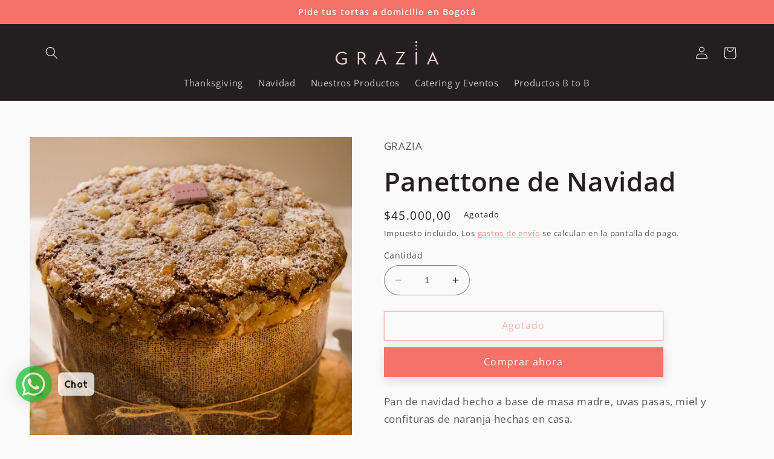

--- FILE ---
content_type: text/html; charset=utf-8
request_url: https://graziacolombia.com/products/panettone-de-navidad
body_size: 29353
content:
<!doctype html>
<html class="no-js" lang="es">
  <head><!--Content in content_for_header -->
<!--LayoutHub-Embed--><link rel="stylesheet" type="text/css" href="data:text/css;base64," media="all">
<!--LH--><!--/LayoutHub-Embed--><meta charset="utf-8">
    <meta http-equiv="X-UA-Compatible" content="IE=edge">
    <meta name="viewport" content="width=device-width,initial-scale=1">
    <meta name="theme-color" content="">
    <link rel="canonical" href="https://graziacolombia.com/products/panettone-de-navidad">
    <link rel="preconnect" href="https://cdn.shopify.com" crossorigin><link rel="icon" type="image/png" href="//graziacolombia.com/cdn/shop/files/favicon.png?crop=center&height=32&v=1614329827&width=32"><link rel="preconnect" href="https://fonts.shopifycdn.com" crossorigin><title>
      Panettone de Navidad
 &ndash; Grazia-Colombia</title>

    
      <meta name="description" content="Pan de navidad hecho a base de masa madre, uvas pasas, miel y confituras de naranja hechas en casa. Política de domicilios Domicilios de lunes a sábado.Pedidos de lunes a sábado de 8am hasta 5pm.Entregas entre 9 de la mañana y 2 de la tarde el día siguiente.Precio domicilio Bogotá: ajustado en función de la distancia.">
    

    

<meta property="og:site_name" content="Grazia-Colombia">
<meta property="og:url" content="https://graziacolombia.com/products/panettone-de-navidad">
<meta property="og:title" content="Panettone de Navidad">
<meta property="og:type" content="product">
<meta property="og:description" content="Pan de navidad hecho a base de masa madre, uvas pasas, miel y confituras de naranja hechas en casa. Política de domicilios Domicilios de lunes a sábado.Pedidos de lunes a sábado de 8am hasta 5pm.Entregas entre 9 de la mañana y 2 de la tarde el día siguiente.Precio domicilio Bogotá: ajustado en función de la distancia."><meta property="og:image" content="http://graziacolombia.com/cdn/shop/products/Panettone-2.jpg?v=1635454547">
  <meta property="og:image:secure_url" content="https://graziacolombia.com/cdn/shop/products/Panettone-2.jpg?v=1635454547">
  <meta property="og:image:width" content="2000">
  <meta property="og:image:height" content="2000"><meta property="og:price:amount" content="45.000,00">
  <meta property="og:price:currency" content="COP"><meta name="twitter:card" content="summary_large_image">
<meta name="twitter:title" content="Panettone de Navidad">
<meta name="twitter:description" content="Pan de navidad hecho a base de masa madre, uvas pasas, miel y confituras de naranja hechas en casa. Política de domicilios Domicilios de lunes a sábado.Pedidos de lunes a sábado de 8am hasta 5pm.Entregas entre 9 de la mañana y 2 de la tarde el día siguiente.Precio domicilio Bogotá: ajustado en función de la distancia.">


    <script src="//graziacolombia.com/cdn/shop/t/5/assets/constants.js?v=165488195745554878101676650796" defer="defer"></script>
    <script src="//graziacolombia.com/cdn/shop/t/5/assets/pubsub.js?v=2921868252632587581676650797" defer="defer"></script>
    <script src="//graziacolombia.com/cdn/shop/t/5/assets/global.js?v=85297797553816670871676650797" defer="defer"></script>
    <script>window.performance && window.performance.mark && window.performance.mark('shopify.content_for_header.start');</script><meta name="google-site-verification" content="pUuBidlIYt7rVDv5Vl8nVFPzxLguTJQeDNECBIufsa4">
<meta id="shopify-digital-wallet" name="shopify-digital-wallet" content="/45355630759/digital_wallets/dialog">
<link rel="alternate" type="application/json+oembed" href="https://graziacolombia.com/products/panettone-de-navidad.oembed">
<script async="async" src="/checkouts/internal/preloads.js?locale=es-CO"></script>
<script id="shopify-features" type="application/json">{"accessToken":"20c9927aadaeeb4717970686dc199e3f","betas":["rich-media-storefront-analytics"],"domain":"graziacolombia.com","predictiveSearch":true,"shopId":45355630759,"locale":"es"}</script>
<script>var Shopify = Shopify || {};
Shopify.shop = "grazia-colombia.myshopify.com";
Shopify.locale = "es";
Shopify.currency = {"active":"COP","rate":"1.0"};
Shopify.country = "CO";
Shopify.theme = {"name":"Updated copy of Refresh","id":136474296568,"schema_name":"Refresh","schema_version":"8.0.0","theme_store_id":1567,"role":"main"};
Shopify.theme.handle = "null";
Shopify.theme.style = {"id":null,"handle":null};
Shopify.cdnHost = "graziacolombia.com/cdn";
Shopify.routes = Shopify.routes || {};
Shopify.routes.root = "/";</script>
<script type="module">!function(o){(o.Shopify=o.Shopify||{}).modules=!0}(window);</script>
<script>!function(o){function n(){var o=[];function n(){o.push(Array.prototype.slice.apply(arguments))}return n.q=o,n}var t=o.Shopify=o.Shopify||{};t.loadFeatures=n(),t.autoloadFeatures=n()}(window);</script>
<script id="shop-js-analytics" type="application/json">{"pageType":"product"}</script>
<script defer="defer" async type="module" src="//graziacolombia.com/cdn/shopifycloud/shop-js/modules/v2/client.init-shop-cart-sync_B8ZjLC-E.es.esm.js"></script>
<script defer="defer" async type="module" src="//graziacolombia.com/cdn/shopifycloud/shop-js/modules/v2/chunk.common_B4NpV9bc.esm.js"></script>
<script type="module">
  await import("//graziacolombia.com/cdn/shopifycloud/shop-js/modules/v2/client.init-shop-cart-sync_B8ZjLC-E.es.esm.js");
await import("//graziacolombia.com/cdn/shopifycloud/shop-js/modules/v2/chunk.common_B4NpV9bc.esm.js");

  window.Shopify.SignInWithShop?.initShopCartSync?.({"fedCMEnabled":true,"windoidEnabled":true});

</script>
<script>(function() {
  var isLoaded = false;
  function asyncLoad() {
    if (isLoaded) return;
    isLoaded = true;
    var urls = ["https:\/\/cdn.shopify.com\/s\/files\/1\/0033\/3538\/9233\/files\/pushdaddy_v33.js?v=1640182390\u0026shop=grazia-colombia.myshopify.com","https:\/\/ufe.helixo.co\/scripts\/sdk.min.js?shop=grazia-colombia.myshopify.com","https:\/\/chimpstatic.com\/mcjs-connected\/js\/users\/8ac84366a31edd45b86acd7d1\/abe7929bc244025f8d327efd8.js?shop=grazia-colombia.myshopify.com","https:\/\/app.layouthub.com\/shopify\/layouthub.js?shop=grazia-colombia.myshopify.com","https:\/\/sdks.automizely.com\/conversions\/v1\/conversions.js?app_connection_id=d38a4e1b8487438699c1269f31ac5711\u0026mapped_org_id=61e60a011ee47a47a773bd35d5ce7a17_v1\u0026shop=grazia-colombia.myshopify.com","https:\/\/cdn.shopify.com\/s\/files\/1\/0033\/3538\/9233\/files\/pushdaddy_v101_test.js?shop=grazia-colombia.myshopify.com"];
    for (var i = 0; i < urls.length; i++) {
      var s = document.createElement('script');
      s.type = 'text/javascript';
      s.async = true;
      s.src = urls[i];
      var x = document.getElementsByTagName('script')[0];
      x.parentNode.insertBefore(s, x);
    }
  };
  if(window.attachEvent) {
    window.attachEvent('onload', asyncLoad);
  } else {
    window.addEventListener('load', asyncLoad, false);
  }
})();</script>
<script id="__st">var __st={"a":45355630759,"offset":-18000,"reqid":"9b59adf5-657e-4b5d-b553-c2a8e6ffa36f-1763726501","pageurl":"graziacolombia.com\/products\/panettone-de-navidad","u":"c1fd8cc982de","p":"product","rtyp":"product","rid":6077543219367};</script>
<script>window.ShopifyPaypalV4VisibilityTracking = true;</script>
<script id="captcha-bootstrap">!function(){'use strict';const t='contact',e='account',n='new_comment',o=[[t,t],['blogs',n],['comments',n],[t,'customer']],c=[[e,'customer_login'],[e,'guest_login'],[e,'recover_customer_password'],[e,'create_customer']],r=t=>t.map((([t,e])=>`form[action*='/${t}']:not([data-nocaptcha='true']) input[name='form_type'][value='${e}']`)).join(','),a=t=>()=>t?[...document.querySelectorAll(t)].map((t=>t.form)):[];function s(){const t=[...o],e=r(t);return a(e)}const i='password',u='form_key',d=['recaptcha-v3-token','g-recaptcha-response','h-captcha-response',i],f=()=>{try{return window.sessionStorage}catch{return}},m='__shopify_v',_=t=>t.elements[u];function p(t,e,n=!1){try{const o=window.sessionStorage,c=JSON.parse(o.getItem(e)),{data:r}=function(t){const{data:e,action:n}=t;return t[m]||n?{data:e,action:n}:{data:t,action:n}}(c);for(const[e,n]of Object.entries(r))t.elements[e]&&(t.elements[e].value=n);n&&o.removeItem(e)}catch(o){console.error('form repopulation failed',{error:o})}}const l='form_type',E='cptcha';function T(t){t.dataset[E]=!0}const w=window,h=w.document,L='Shopify',v='ce_forms',y='captcha';let A=!1;((t,e)=>{const n=(g='f06e6c50-85a8-45c8-87d0-21a2b65856fe',I='https://cdn.shopify.com/shopifycloud/storefront-forms-hcaptcha/ce_storefront_forms_captcha_hcaptcha.v1.5.2.iife.js',D={infoText:'Protegido por hCaptcha',privacyText:'Privacidad',termsText:'Términos'},(t,e,n)=>{const o=w[L][v],c=o.bindForm;if(c)return c(t,g,e,D).then(n);var r;o.q.push([[t,g,e,D],n]),r=I,A||(h.body.append(Object.assign(h.createElement('script'),{id:'captcha-provider',async:!0,src:r})),A=!0)});var g,I,D;w[L]=w[L]||{},w[L][v]=w[L][v]||{},w[L][v].q=[],w[L][y]=w[L][y]||{},w[L][y].protect=function(t,e){n(t,void 0,e),T(t)},Object.freeze(w[L][y]),function(t,e,n,w,h,L){const[v,y,A,g]=function(t,e,n){const i=e?o:[],u=t?c:[],d=[...i,...u],f=r(d),m=r(i),_=r(d.filter((([t,e])=>n.includes(e))));return[a(f),a(m),a(_),s()]}(w,h,L),I=t=>{const e=t.target;return e instanceof HTMLFormElement?e:e&&e.form},D=t=>v().includes(t);t.addEventListener('submit',(t=>{const e=I(t);if(!e)return;const n=D(e)&&!e.dataset.hcaptchaBound&&!e.dataset.recaptchaBound,o=_(e),c=g().includes(e)&&(!o||!o.value);(n||c)&&t.preventDefault(),c&&!n&&(function(t){try{if(!f())return;!function(t){const e=f();if(!e)return;const n=_(t);if(!n)return;const o=n.value;o&&e.removeItem(o)}(t);const e=Array.from(Array(32),(()=>Math.random().toString(36)[2])).join('');!function(t,e){_(t)||t.append(Object.assign(document.createElement('input'),{type:'hidden',name:u})),t.elements[u].value=e}(t,e),function(t,e){const n=f();if(!n)return;const o=[...t.querySelectorAll(`input[type='${i}']`)].map((({name:t})=>t)),c=[...d,...o],r={};for(const[a,s]of new FormData(t).entries())c.includes(a)||(r[a]=s);n.setItem(e,JSON.stringify({[m]:1,action:t.action,data:r}))}(t,e)}catch(e){console.error('failed to persist form',e)}}(e),e.submit())}));const S=(t,e)=>{t&&!t.dataset[E]&&(n(t,e.some((e=>e===t))),T(t))};for(const o of['focusin','change'])t.addEventListener(o,(t=>{const e=I(t);D(e)&&S(e,y())}));const B=e.get('form_key'),M=e.get(l),P=B&&M;t.addEventListener('DOMContentLoaded',(()=>{const t=y();if(P)for(const e of t)e.elements[l].value===M&&p(e,B);[...new Set([...A(),...v().filter((t=>'true'===t.dataset.shopifyCaptcha))])].forEach((e=>S(e,t)))}))}(h,new URLSearchParams(w.location.search),n,t,e,['guest_login'])})(!0,!0)}();</script>
<script integrity="sha256-52AcMU7V7pcBOXWImdc/TAGTFKeNjmkeM1Pvks/DTgc=" data-source-attribution="shopify.loadfeatures" defer="defer" src="//graziacolombia.com/cdn/shopifycloud/storefront/assets/storefront/load_feature-81c60534.js" crossorigin="anonymous"></script>
<script data-source-attribution="shopify.dynamic_checkout.dynamic.init">var Shopify=Shopify||{};Shopify.PaymentButton=Shopify.PaymentButton||{isStorefrontPortableWallets:!0,init:function(){window.Shopify.PaymentButton.init=function(){};var t=document.createElement("script");t.src="https://graziacolombia.com/cdn/shopifycloud/portable-wallets/latest/portable-wallets.es.js",t.type="module",document.head.appendChild(t)}};
</script>
<script data-source-attribution="shopify.dynamic_checkout.buyer_consent">
  function portableWalletsHideBuyerConsent(e){var t=document.getElementById("shopify-buyer-consent"),n=document.getElementById("shopify-subscription-policy-button");t&&n&&(t.classList.add("hidden"),t.setAttribute("aria-hidden","true"),n.removeEventListener("click",e))}function portableWalletsShowBuyerConsent(e){var t=document.getElementById("shopify-buyer-consent"),n=document.getElementById("shopify-subscription-policy-button");t&&n&&(t.classList.remove("hidden"),t.removeAttribute("aria-hidden"),n.addEventListener("click",e))}window.Shopify?.PaymentButton&&(window.Shopify.PaymentButton.hideBuyerConsent=portableWalletsHideBuyerConsent,window.Shopify.PaymentButton.showBuyerConsent=portableWalletsShowBuyerConsent);
</script>
<script>
  function portableWalletsCleanup(e){e&&e.src&&console.error("Failed to load portable wallets script "+e.src);var t=document.querySelectorAll("shopify-accelerated-checkout .shopify-payment-button__skeleton, shopify-accelerated-checkout-cart .wallet-cart-button__skeleton"),e=document.getElementById("shopify-buyer-consent");for(let e=0;e<t.length;e++)t[e].remove();e&&e.remove()}function portableWalletsNotLoadedAsModule(e){e instanceof ErrorEvent&&"string"==typeof e.message&&e.message.includes("import.meta")&&"string"==typeof e.filename&&e.filename.includes("portable-wallets")&&(window.removeEventListener("error",portableWalletsNotLoadedAsModule),window.Shopify.PaymentButton.failedToLoad=e,"loading"===document.readyState?document.addEventListener("DOMContentLoaded",window.Shopify.PaymentButton.init):window.Shopify.PaymentButton.init())}window.addEventListener("error",portableWalletsNotLoadedAsModule);
</script>

<script type="module" src="https://graziacolombia.com/cdn/shopifycloud/portable-wallets/latest/portable-wallets.es.js" onError="portableWalletsCleanup(this)" crossorigin="anonymous"></script>
<script nomodule>
  document.addEventListener("DOMContentLoaded", portableWalletsCleanup);
</script>

<link id="shopify-accelerated-checkout-styles" rel="stylesheet" media="screen" href="https://graziacolombia.com/cdn/shopifycloud/portable-wallets/latest/accelerated-checkout-backwards-compat.css" crossorigin="anonymous">
<style id="shopify-accelerated-checkout-cart">
        #shopify-buyer-consent {
  margin-top: 1em;
  display: inline-block;
  width: 100%;
}

#shopify-buyer-consent.hidden {
  display: none;
}

#shopify-subscription-policy-button {
  background: none;
  border: none;
  padding: 0;
  text-decoration: underline;
  font-size: inherit;
  cursor: pointer;
}

#shopify-subscription-policy-button::before {
  box-shadow: none;
}

      </style>
<script id="sections-script" data-sections="header,footer" defer="defer" src="//graziacolombia.com/cdn/shop/t/5/compiled_assets/scripts.js?2450"></script>
<script>window.performance && window.performance.mark && window.performance.mark('shopify.content_for_header.end');</script>


    <style data-shopify>
      @font-face {
  font-family: "Open Sans";
  font-weight: 400;
  font-style: normal;
  font-display: swap;
  src: url("//graziacolombia.com/cdn/fonts/open_sans/opensans_n4.c32e4d4eca5273f6d4ee95ddf54b5bbb75fc9b61.woff2") format("woff2"),
       url("//graziacolombia.com/cdn/fonts/open_sans/opensans_n4.5f3406f8d94162b37bfa232b486ac93ee892406d.woff") format("woff");
}

      @font-face {
  font-family: "Open Sans";
  font-weight: 700;
  font-style: normal;
  font-display: swap;
  src: url("//graziacolombia.com/cdn/fonts/open_sans/opensans_n7.a9393be1574ea8606c68f4441806b2711d0d13e4.woff2") format("woff2"),
       url("//graziacolombia.com/cdn/fonts/open_sans/opensans_n7.7b8af34a6ebf52beb1a4c1d8c73ad6910ec2e553.woff") format("woff");
}

      @font-face {
  font-family: "Open Sans";
  font-weight: 400;
  font-style: italic;
  font-display: swap;
  src: url("//graziacolombia.com/cdn/fonts/open_sans/opensans_i4.6f1d45f7a46916cc95c694aab32ecbf7509cbf33.woff2") format("woff2"),
       url("//graziacolombia.com/cdn/fonts/open_sans/opensans_i4.4efaa52d5a57aa9a57c1556cc2b7465d18839daa.woff") format("woff");
}

      @font-face {
  font-family: "Open Sans";
  font-weight: 700;
  font-style: italic;
  font-display: swap;
  src: url("//graziacolombia.com/cdn/fonts/open_sans/opensans_i7.916ced2e2ce15f7fcd95d196601a15e7b89ee9a4.woff2") format("woff2"),
       url("//graziacolombia.com/cdn/fonts/open_sans/opensans_i7.99a9cff8c86ea65461de497ade3d515a98f8b32a.woff") format("woff");
}

      @font-face {
  font-family: "Open Sans";
  font-weight: 600;
  font-style: normal;
  font-display: swap;
  src: url("//graziacolombia.com/cdn/fonts/open_sans/opensans_n6.15aeff3c913c3fe570c19cdfeed14ce10d09fb08.woff2") format("woff2"),
       url("//graziacolombia.com/cdn/fonts/open_sans/opensans_n6.14bef14c75f8837a87f70ce22013cb146ee3e9f3.woff") format("woff");
}


      :root {
        --font-body-family: "Open Sans", sans-serif;
        --font-body-style: normal;
        --font-body-weight: 400;
        --font-body-weight-bold: 700;

        --font-heading-family: "Open Sans", sans-serif;
        --font-heading-style: normal;
        --font-heading-weight: 600;

        --font-body-scale: 1.05;
        --font-heading-scale: 1.0476190476190477;

        --color-base-text: 35, 31, 32;
        --color-shadow: 35, 31, 32;
        --color-base-background-1: 250, 250, 250;
        --color-base-background-2: 250, 250, 250;
        --color-base-solid-button-labels: 250, 250, 250;
        --color-base-outline-button-labels: 245, 114, 105;
        --color-base-accent-1: 245, 114, 105;
        --color-base-accent-2: 35, 31, 32;
        --payment-terms-background-color: #fafafa;

        --gradient-base-background-1: #fafafa;
        --gradient-base-background-2: #fafafa;
        --gradient-base-accent-1: #f57269;
        --gradient-base-accent-2: linear-gradient(360deg, rgba(245, 114, 105, 1), rgba(249, 220, 218, 1) 100%);

        --media-padding: px;
        --media-border-opacity: 0.1;
        --media-border-width: 0px;
        --media-radius: 0px;
        --media-shadow-opacity: 0.0;
        --media-shadow-horizontal-offset: 0px;
        --media-shadow-vertical-offset: 4px;
        --media-shadow-blur-radius: 5px;
        --media-shadow-visible: 0;

        --page-width: 120rem;
        --page-width-margin: 0rem;

        --product-card-image-padding: 1.6rem;
        --product-card-corner-radius: 0.0rem;
        --product-card-text-alignment: left;
        --product-card-border-width: 0.1rem;
        --product-card-border-opacity: 0.1;
        --product-card-shadow-opacity: 0.1;
        --product-card-shadow-visible: 1;
        --product-card-shadow-horizontal-offset: 0.0rem;
        --product-card-shadow-vertical-offset: 0.4rem;
        --product-card-shadow-blur-radius: 1.5rem;

        --collection-card-image-padding: 1.6rem;
        --collection-card-corner-radius: 0.0rem;
        --collection-card-text-alignment: left;
        --collection-card-border-width: 0.1rem;
        --collection-card-border-opacity: 0.1;
        --collection-card-shadow-opacity: 0.1;
        --collection-card-shadow-visible: 1;
        --collection-card-shadow-horizontal-offset: 0.0rem;
        --collection-card-shadow-vertical-offset: 0.4rem;
        --collection-card-shadow-blur-radius: 1.5rem;

        --blog-card-image-padding: 1.6rem;
        --blog-card-corner-radius: 0.0rem;
        --blog-card-text-alignment: left;
        --blog-card-border-width: 0.1rem;
        --blog-card-border-opacity: 0.1;
        --blog-card-shadow-opacity: 0.1;
        --blog-card-shadow-visible: 1;
        --blog-card-shadow-horizontal-offset: 0.0rem;
        --blog-card-shadow-vertical-offset: 0.4rem;
        --blog-card-shadow-blur-radius: 1.5rem;

        --badge-corner-radius: 0.0rem;

        --popup-border-width: 1px;
        --popup-border-opacity: 0.1;
        --popup-corner-radius: 0px;
        --popup-shadow-opacity: 0.1;
        --popup-shadow-horizontal-offset: 0px;
        --popup-shadow-vertical-offset: 4px;
        --popup-shadow-blur-radius: 15px;

        --drawer-border-width: 1px;
        --drawer-border-opacity: 0.1;
        --drawer-shadow-opacity: 0.1;
        --drawer-shadow-horizontal-offset: 0px;
        --drawer-shadow-vertical-offset: 4px;
        --drawer-shadow-blur-radius: 15px;

        --spacing-sections-desktop: 0px;
        --spacing-sections-mobile: 0px;

        --grid-desktop-vertical-spacing: 28px;
        --grid-desktop-horizontal-spacing: 28px;
        --grid-mobile-vertical-spacing: 14px;
        --grid-mobile-horizontal-spacing: 14px;

        --text-boxes-border-opacity: 0.1;
        --text-boxes-border-width: 1px;
        --text-boxes-radius: 0px;
        --text-boxes-shadow-opacity: 0.1;
        --text-boxes-shadow-visible: 1;
        --text-boxes-shadow-horizontal-offset: 0px;
        --text-boxes-shadow-vertical-offset: 4px;
        --text-boxes-shadow-blur-radius: 15px;

        --buttons-radius: 0px;
        --buttons-radius-outset: 0px;
        --buttons-border-width: 1px;
        --buttons-border-opacity: 1.0;
        --buttons-shadow-opacity: 0.15;
        --buttons-shadow-visible: 1;
        --buttons-shadow-horizontal-offset: 2px;
        --buttons-shadow-vertical-offset: 6px;
        --buttons-shadow-blur-radius: 15px;
        --buttons-border-offset: 0.3px;

        --inputs-radius: 26px;
        --inputs-border-width: 1px;
        --inputs-border-opacity: 0.55;
        --inputs-shadow-opacity: 0.0;
        --inputs-shadow-horizontal-offset: 0px;
        --inputs-margin-offset: 0px;
        --inputs-shadow-vertical-offset: 4px;
        --inputs-shadow-blur-radius: 5px;
        --inputs-radius-outset: 27px;

        --variant-pills-radius: 40px;
        --variant-pills-border-width: 1px;
        --variant-pills-border-opacity: 0.55;
        --variant-pills-shadow-opacity: 0.0;
        --variant-pills-shadow-horizontal-offset: 0px;
        --variant-pills-shadow-vertical-offset: 4px;
        --variant-pills-shadow-blur-radius: 5px;
      }

      *,
      *::before,
      *::after {
        box-sizing: inherit;
      }

      html {
        box-sizing: border-box;
        font-size: calc(var(--font-body-scale) * 62.5%);
        height: 100%;
      }

      body {
        display: grid;
        grid-template-rows: auto auto 1fr auto;
        grid-template-columns: 100%;
        min-height: 100%;
        margin: 0;
        font-size: 1.5rem;
        letter-spacing: 0.06rem;
        line-height: calc(1 + 0.8 / var(--font-body-scale));
        font-family: var(--font-body-family);
        font-style: var(--font-body-style);
        font-weight: var(--font-body-weight);
      }

      @media screen and (min-width: 750px) {
        body {
          font-size: 1.6rem;
        }
      }
    </style>

    <link href="//graziacolombia.com/cdn/shop/t/5/assets/base.css?v=831047894957930821676650797" rel="stylesheet" type="text/css" media="all" />
<link rel="preload" as="font" href="//graziacolombia.com/cdn/fonts/open_sans/opensans_n4.c32e4d4eca5273f6d4ee95ddf54b5bbb75fc9b61.woff2" type="font/woff2" crossorigin><link rel="preload" as="font" href="//graziacolombia.com/cdn/fonts/open_sans/opensans_n6.15aeff3c913c3fe570c19cdfeed14ce10d09fb08.woff2" type="font/woff2" crossorigin><link rel="stylesheet" href="//graziacolombia.com/cdn/shop/t/5/assets/component-predictive-search.css?v=85913294783299393391676650796" media="print" onload="this.media='all'"><script>document.documentElement.className = document.documentElement.className.replace('no-js', 'js');
    if (Shopify.designMode) {
      document.documentElement.classList.add('shopify-design-mode');
    }
    </script>
  <!-- BEGIN app block: shopify://apps/delivery-pickup-edp/blocks/otd-block/f1383932-76e6-410b-b861-75ee80486672 --><script type="text/javascript" async src="https://otd.appsonrent.com/on-time-delivery/assets/js/on-time-delivery.js"></script>
  <!-- END app block --><!-- BEGIN app block: shopify://apps/pushdaddy-whatsapp-chat-api/blocks/app-embed/e3f2054d-bf7b-4e63-8db3-00712592382c -->
  
<script>
   var random_numberyryt = "id" + Math.random().toString(16).slice(2);
</script>

 <div id="shopify-block-placeholder_pdaddychat" class="shopify-block shopify-app-block" data-block-handle="app-embed">
 </div>

<script>
  document.getElementById('shopify-block-placeholder_pdaddychat').id = 'shopify-block-' + random_numberyryt;
if (!window.wwhatsappJs_new2a) {
    try {
        window.wwhatsappJs_new2a = {};
        wwhatsappJs_new2a.WhatsApp_new2a = {
            metafields: {
                shop: "grazia-colombia.myshopify.com",
                settings: {"block_order":["15000026005"],"blocks":{"15000026005":{"disabled":"0","number":"573207677149","name":"Johanna","label":"Ventas","avatar":"https://cdn.shopify.com/s/files/1/0033/3538/9233/files/amoiatedf.gif?v=1637917265","online":"0","timezone":"America/Bogota","cid":"15000026005","ciiid":"23952","sunday":{"enabled":"0","range":"480,780"},"monday":{"enabled":"1","range":"480,1020"},"tuesday":{"enabled":"1","range":"480,1020"},"wednesday":{"enabled":"1","range":"480,1020"},"thursday":{"enabled":"1","range":"480,1020"},"friday":{"enabled":"1","range":"480,1020"},"saturday":{"enabled":"1","range":"480,1020"},"offline":"Actualmente fuera de línea. Volveremos pronto","chat":{"enabled":"1","greeting":"¡Hola! Te damos la bienvenida. ¿Tienes un antojo en especial?"},"message":"Hola Grazia, necesito ayuda con un pedido","page_url":"1"}},"style":{"pattern":"100","customized":{"enabled":"1","color":"#f9f9f9","background":"#1ebf32","background_img":"","svg_color":"","background_img_main":"","button_animation":"","background_pic_header":"","auto_start":"9999000","hide_buttonsx":"0","icon_width":"60","chat_width":"376","border_radius":"50","icon_position":"50","compact_normal":"0","secondary_button":"0","secondary_button_link":"0","secondary_text":"","pages_display":"/,/collections/,/products/","updown_bottom":"54","labelradius":"8","updown_bottom_m":"20","updown_bottom2":"0","widget_optin":"","leftright_label":"0","updown_share":"30","secondary_button_bgcolor":"#fff","secondary_button_tcolor":"#0084FF","secondary_button_lcolor":"#0084FF ","leftt_rightt":"1","leftt_rightt_sec":"3","animation_count":"infinite","font_weight":"bold","animation_iteration":"99999","extend_header_img":"1","font":"Righteous","font_size":"16","abandned_cart_enabled":"1","auto_hide_share":"1000000000","auto_hide_chat":"999999000","final_leftright_second_position":"right","remove_bottom":"1","header_text_color":"#","header_bg_color":"#","share_icons_display":"Whatsapp","share_size":"40","share_radius":"0","svg_yes":"0","svg_yes_icon":"0","share_trans":"0","what_bg":"","body_bgcolor":"","abandoned_kakkar":"0","shadow_yn":"0","mobile_label_yn":"1","google_ec":"whatsapp_pushdaddy","google_el":"whatsapp_pushdaddy","google_ea":"whatsapp_pushdaddy","fpixel_en":"whatsapp_pushdaddy","faq_yn":"0","chatbox_radius":"8","clicktcart_text":"We are 24x7 available for chat. feel free to chat","bot_yn":"0","advance_bot":"0","botus":"1","clicktcart_anim_c":"pwapp-onlyonce","clicktcart":"1","ctaction_animation":"pwapp-bounce","order_conf":false,"whatsapp_yn":"0","header_posit_img":"center","remove_bg":"0","chatbox_height":"70","title_textsize":"24","waving_img":"","merged_icons":"0","merged_icons_display":"NO","blink_circle":"1","blink_animation":"pwapp-emitting","blink_circle_color":"#fff","blink_circle_bg":"red","trackingon":"0","chatnow_color":"black","label_bgcolor":"#fff","faq_color":"black","leftrightclose":"right","header_flat":"1","adddv_bott":"","etext1":"Please introduce yourself","etext2":"Enter your email","etext3":"Send","etext4":"Thank You","etext5":"2000","emailpop":"0","signuppopup":"","flyer_chat":"0","flyer_chat_m":"0","flyer_text":"","flyer_img":"","merge_bot_button":"0","wallyn":"0","lang_support":"en"}},"share":{"desktop":{"disabled":"1","position":"left"},"mobile":{"disabled":"1","position":"left"},"style":{"color":"#332007","background":"#FFC229"},"texts":{"button":"Compartir","message":"¡Mira estos productos!"}},"addtocart":{"style":{"mobile":"0","desktop":"0","replace_yn":"","but_bgcolor":"","but_tcolor":"","but_fsize":"0","but_radius":"0","button_wid":"0","button_pad":"0","but_bor_col":"","but_bor_wid":"0"},"texts":{"but_label1":"","but_link1":"","but_label2":"","but_link2":""}},"faq_block_order":[],"faq_blocks":{},"faq_texts":{"category":"FAQ Categories","featured":"General questions","search":"Search on Helpdesk","results":"Results for terms","no_results":"Sorry, no results found. Please try another keyword."},"track_url":"https://way2enjoy.com/shopify/1/whatsapp-chat/tracking_1.php","charge":true,"desktop":{"disabled":"0","position":"left","layout":"button"},"mobile":{"disabled":"0","position":"right","layout":"button"},"texts":{"title":"Hola","description":"Bienvenida","prefilledt":"Hola Grazia, necesito ayuda con un pedido","note":"Normalmente respondemos en minutos","button":"Chat","bot_tri_button":"Order Status","placeholder":"Enviar un mensaje","emoji_search":"Search emoji…","emoji_frequently":"Frequently used","emoji_people":"People","emoji_nature":"Nature","emoji_objects":"Objects","emoji_places":"Places","emoji_symbols":"Symbols","emoji_not_found":"No emoji could be found"}},
				
            }
        };
        // Any additional code...
    } catch (e) {
        console.error('An error occurred in the script:', e);
    }
}

  const blocksyyy = wwhatsappJs_new2a.WhatsApp_new2a.metafields.settings.blocks;
for (const blockId in blocksyyy) {
    if (blocksyyy.hasOwnProperty(blockId)) {
        const block = blocksyyy[blockId]; 
        const ciiid_value = block.ciiid;   
        const pdaddy_website = block.websiteee;   

		
		
         localStorage.setItem('pdaddy_ciiid', ciiid_value);
		          localStorage.setItem('pdaddy_website', pdaddy_website);
       // console.log(`Stored ciiid for block ${blockId}: ${ciiid_value}`);
    }
}




</script>






<!-- END app block --><!-- BEGIN app block: shopify://apps/ufe-cross-sell-upsell-bundle/blocks/app-embed/588d2ac5-62f3-4ccd-8638-da98ec61fa90 -->



<script>
  window.isUfeInstalled = true;
  
  window.ufeStore = {
    collections: [232100823207,232643559591],
    tags: 'Anchetas y Regalos,Año Nuevo,Navidad,Recomendado'.split(','),
    selectedVariantId: 37446516211879,
    moneyFormat: "${{amount_with_comma_separator}}",
    moneyFormatWithCurrency: "${{amount_with_comma_separator}} COP",
    currency: "COP",
    customerId: null,
    productAvailable: null,
    productMapping: [],
    meta: {
        pageType: 'product' ,
        productId: 6077543219367 ,
        selectedVariantId: 37446516211879,
        collectionId: null
    }
  }
  


  
    window.ufeStore.cartTotal = 0;
    window.ufeStore.cart = {"note":null,"attributes":{},"original_total_price":0,"total_price":0,"total_discount":0,"total_weight":0.0,"item_count":0,"items":[],"requires_shipping":false,"currency":"COP","items_subtotal_price":0,"cart_level_discount_applications":[],"checkout_charge_amount":0},
    
  

   window.ufeStore.localization = {};
  
  

  window.ufeStore.localization.availableCountries = ["CO"];
  window.ufeStore.localization.availableLanguages = ["es"];

  console.log("%c UFE: Funnel Engines ⚡️ Full Throttle 🦾😎!", 'font-weight: bold; letter-spacing: 2px; font-family: system-ui, -apple-system, BlinkMacSystemFont, "Segoe UI", "Roboto", "Oxygen", "Ubuntu", Arial, sans-serif;font-size: 20px;color: rgb(25, 124, 255); text-shadow: 1px 1px 0 rgb(62, 246, 255)');
  console.log(`%c \n Funnels on Grazia-Colombia is powered by Upsell Funnel Engine. \n  \n   → Positive ROI Guaranteed \n   → #1 Upsell Funnel App\n   → Increased AOV & LTV\n   → All-In-One Upsell & Cross Sell\n  \n Know more: https://helixo.co/ufe \n\n  \n  `,'font-size: 12px;font-family: monospace;padding: 1px 2px;line-height: 1');
   
</script>


<script async src="https://ufe.helixo.co/scripts/sdk.min.js?shop=grazia-colombia.myshopify.com"></script><!-- END app block --><script src="https://cdn.shopify.com/extensions/747c5c4f-01f6-4977-a618-0a92d9ef14e9/pushdaddy-whatsapp-live-chat-340/assets/pushdaddy_a7_livechat1_new4.js" type="text/javascript" defer="defer"></script>
<link href="https://cdn.shopify.com/extensions/747c5c4f-01f6-4977-a618-0a92d9ef14e9/pushdaddy-whatsapp-live-chat-340/assets/pwhatsapp119ba1.scss.css" rel="stylesheet" type="text/css" media="all">
<link href="https://monorail-edge.shopifysvc.com" rel="dns-prefetch">
<script>(function(){if ("sendBeacon" in navigator && "performance" in window) {try {var session_token_from_headers = performance.getEntriesByType('navigation')[0].serverTiming.find(x => x.name == '_s').description;} catch {var session_token_from_headers = undefined;}var session_cookie_matches = document.cookie.match(/_shopify_s=([^;]*)/);var session_token_from_cookie = session_cookie_matches && session_cookie_matches.length === 2 ? session_cookie_matches[1] : "";var session_token = session_token_from_headers || session_token_from_cookie || "";function handle_abandonment_event(e) {var entries = performance.getEntries().filter(function(entry) {return /monorail-edge.shopifysvc.com/.test(entry.name);});if (!window.abandonment_tracked && entries.length === 0) {window.abandonment_tracked = true;var currentMs = Date.now();var navigation_start = performance.timing.navigationStart;var payload = {shop_id: 45355630759,url: window.location.href,navigation_start,duration: currentMs - navigation_start,session_token,page_type: "product"};window.navigator.sendBeacon("https://monorail-edge.shopifysvc.com/v1/produce", JSON.stringify({schema_id: "online_store_buyer_site_abandonment/1.1",payload: payload,metadata: {event_created_at_ms: currentMs,event_sent_at_ms: currentMs}}));}}window.addEventListener('pagehide', handle_abandonment_event);}}());</script>
<script id="web-pixels-manager-setup">(function e(e,d,r,n,o){if(void 0===o&&(o={}),!Boolean(null===(a=null===(i=window.Shopify)||void 0===i?void 0:i.analytics)||void 0===a?void 0:a.replayQueue)){var i,a;window.Shopify=window.Shopify||{};var t=window.Shopify;t.analytics=t.analytics||{};var s=t.analytics;s.replayQueue=[],s.publish=function(e,d,r){return s.replayQueue.push([e,d,r]),!0};try{self.performance.mark("wpm:start")}catch(e){}var l=function(){var e={modern:/Edge?\/(1{2}[4-9]|1[2-9]\d|[2-9]\d{2}|\d{4,})\.\d+(\.\d+|)|Firefox\/(1{2}[4-9]|1[2-9]\d|[2-9]\d{2}|\d{4,})\.\d+(\.\d+|)|Chrom(ium|e)\/(9{2}|\d{3,})\.\d+(\.\d+|)|(Maci|X1{2}).+ Version\/(15\.\d+|(1[6-9]|[2-9]\d|\d{3,})\.\d+)([,.]\d+|)( \(\w+\)|)( Mobile\/\w+|) Safari\/|Chrome.+OPR\/(9{2}|\d{3,})\.\d+\.\d+|(CPU[ +]OS|iPhone[ +]OS|CPU[ +]iPhone|CPU IPhone OS|CPU iPad OS)[ +]+(15[._]\d+|(1[6-9]|[2-9]\d|\d{3,})[._]\d+)([._]\d+|)|Android:?[ /-](13[3-9]|1[4-9]\d|[2-9]\d{2}|\d{4,})(\.\d+|)(\.\d+|)|Android.+Firefox\/(13[5-9]|1[4-9]\d|[2-9]\d{2}|\d{4,})\.\d+(\.\d+|)|Android.+Chrom(ium|e)\/(13[3-9]|1[4-9]\d|[2-9]\d{2}|\d{4,})\.\d+(\.\d+|)|SamsungBrowser\/([2-9]\d|\d{3,})\.\d+/,legacy:/Edge?\/(1[6-9]|[2-9]\d|\d{3,})\.\d+(\.\d+|)|Firefox\/(5[4-9]|[6-9]\d|\d{3,})\.\d+(\.\d+|)|Chrom(ium|e)\/(5[1-9]|[6-9]\d|\d{3,})\.\d+(\.\d+|)([\d.]+$|.*Safari\/(?![\d.]+ Edge\/[\d.]+$))|(Maci|X1{2}).+ Version\/(10\.\d+|(1[1-9]|[2-9]\d|\d{3,})\.\d+)([,.]\d+|)( \(\w+\)|)( Mobile\/\w+|) Safari\/|Chrome.+OPR\/(3[89]|[4-9]\d|\d{3,})\.\d+\.\d+|(CPU[ +]OS|iPhone[ +]OS|CPU[ +]iPhone|CPU IPhone OS|CPU iPad OS)[ +]+(10[._]\d+|(1[1-9]|[2-9]\d|\d{3,})[._]\d+)([._]\d+|)|Android:?[ /-](13[3-9]|1[4-9]\d|[2-9]\d{2}|\d{4,})(\.\d+|)(\.\d+|)|Mobile Safari.+OPR\/([89]\d|\d{3,})\.\d+\.\d+|Android.+Firefox\/(13[5-9]|1[4-9]\d|[2-9]\d{2}|\d{4,})\.\d+(\.\d+|)|Android.+Chrom(ium|e)\/(13[3-9]|1[4-9]\d|[2-9]\d{2}|\d{4,})\.\d+(\.\d+|)|Android.+(UC? ?Browser|UCWEB|U3)[ /]?(15\.([5-9]|\d{2,})|(1[6-9]|[2-9]\d|\d{3,})\.\d+)\.\d+|SamsungBrowser\/(5\.\d+|([6-9]|\d{2,})\.\d+)|Android.+MQ{2}Browser\/(14(\.(9|\d{2,})|)|(1[5-9]|[2-9]\d|\d{3,})(\.\d+|))(\.\d+|)|K[Aa][Ii]OS\/(3\.\d+|([4-9]|\d{2,})\.\d+)(\.\d+|)/},d=e.modern,r=e.legacy,n=navigator.userAgent;return n.match(d)?"modern":n.match(r)?"legacy":"unknown"}(),u="modern"===l?"modern":"legacy",c=(null!=n?n:{modern:"",legacy:""})[u],f=function(e){return[e.baseUrl,"/wpm","/b",e.hashVersion,"modern"===e.buildTarget?"m":"l",".js"].join("")}({baseUrl:d,hashVersion:r,buildTarget:u}),m=function(e){var d=e.version,r=e.bundleTarget,n=e.surface,o=e.pageUrl,i=e.monorailEndpoint;return{emit:function(e){var a=e.status,t=e.errorMsg,s=(new Date).getTime(),l=JSON.stringify({metadata:{event_sent_at_ms:s},events:[{schema_id:"web_pixels_manager_load/3.1",payload:{version:d,bundle_target:r,page_url:o,status:a,surface:n,error_msg:t},metadata:{event_created_at_ms:s}}]});if(!i)return console&&console.warn&&console.warn("[Web Pixels Manager] No Monorail endpoint provided, skipping logging."),!1;try{return self.navigator.sendBeacon.bind(self.navigator)(i,l)}catch(e){}var u=new XMLHttpRequest;try{return u.open("POST",i,!0),u.setRequestHeader("Content-Type","text/plain"),u.send(l),!0}catch(e){return console&&console.warn&&console.warn("[Web Pixels Manager] Got an unhandled error while logging to Monorail."),!1}}}}({version:r,bundleTarget:l,surface:e.surface,pageUrl:self.location.href,monorailEndpoint:e.monorailEndpoint});try{o.browserTarget=l,function(e){var d=e.src,r=e.async,n=void 0===r||r,o=e.onload,i=e.onerror,a=e.sri,t=e.scriptDataAttributes,s=void 0===t?{}:t,l=document.createElement("script"),u=document.querySelector("head"),c=document.querySelector("body");if(l.async=n,l.src=d,a&&(l.integrity=a,l.crossOrigin="anonymous"),s)for(var f in s)if(Object.prototype.hasOwnProperty.call(s,f))try{l.dataset[f]=s[f]}catch(e){}if(o&&l.addEventListener("load",o),i&&l.addEventListener("error",i),u)u.appendChild(l);else{if(!c)throw new Error("Did not find a head or body element to append the script");c.appendChild(l)}}({src:f,async:!0,onload:function(){if(!function(){var e,d;return Boolean(null===(d=null===(e=window.Shopify)||void 0===e?void 0:e.analytics)||void 0===d?void 0:d.initialized)}()){var d=window.webPixelsManager.init(e)||void 0;if(d){var r=window.Shopify.analytics;r.replayQueue.forEach((function(e){var r=e[0],n=e[1],o=e[2];d.publishCustomEvent(r,n,o)})),r.replayQueue=[],r.publish=d.publishCustomEvent,r.visitor=d.visitor,r.initialized=!0}}},onerror:function(){return m.emit({status:"failed",errorMsg:"".concat(f," has failed to load")})},sri:function(e){var d=/^sha384-[A-Za-z0-9+/=]+$/;return"string"==typeof e&&d.test(e)}(c)?c:"",scriptDataAttributes:o}),m.emit({status:"loading"})}catch(e){m.emit({status:"failed",errorMsg:(null==e?void 0:e.message)||"Unknown error"})}}})({shopId: 45355630759,storefrontBaseUrl: "https://graziacolombia.com",extensionsBaseUrl: "https://extensions.shopifycdn.com/cdn/shopifycloud/web-pixels-manager",monorailEndpoint: "https://monorail-edge.shopifysvc.com/unstable/produce_batch",surface: "storefront-renderer",enabledBetaFlags: ["2dca8a86"],webPixelsConfigList: [{"id":"996507896","configuration":"{\"hashed_organization_id\":\"61e60a011ee47a47a773bd35d5ce7a17_v1\",\"app_key\":\"grazia-colombia\",\"allow_collect_personal_data\":\"true\"}","eventPayloadVersion":"v1","runtimeContext":"STRICT","scriptVersion":"6f6660f15c595d517f203f6e1abcb171","type":"APP","apiClientId":2814809,"privacyPurposes":["ANALYTICS","MARKETING","SALE_OF_DATA"],"dataSharingAdjustments":{"protectedCustomerApprovalScopes":["read_customer_address","read_customer_email","read_customer_name","read_customer_personal_data","read_customer_phone"]}},{"id":"561479928","configuration":"{\"config\":\"{\\\"pixel_id\\\":\\\"G-FQE5M1E8Y1\\\",\\\"target_country\\\":\\\"CO\\\",\\\"gtag_events\\\":[{\\\"type\\\":\\\"purchase\\\",\\\"action_label\\\":\\\"G-FQE5M1E8Y1\\\"},{\\\"type\\\":\\\"page_view\\\",\\\"action_label\\\":\\\"G-FQE5M1E8Y1\\\"},{\\\"type\\\":\\\"view_item\\\",\\\"action_label\\\":\\\"G-FQE5M1E8Y1\\\"},{\\\"type\\\":\\\"search\\\",\\\"action_label\\\":\\\"G-FQE5M1E8Y1\\\"},{\\\"type\\\":\\\"add_to_cart\\\",\\\"action_label\\\":\\\"G-FQE5M1E8Y1\\\"},{\\\"type\\\":\\\"begin_checkout\\\",\\\"action_label\\\":\\\"G-FQE5M1E8Y1\\\"},{\\\"type\\\":\\\"add_payment_info\\\",\\\"action_label\\\":\\\"G-FQE5M1E8Y1\\\"}],\\\"enable_monitoring_mode\\\":false}\"}","eventPayloadVersion":"v1","runtimeContext":"OPEN","scriptVersion":"b2a88bafab3e21179ed38636efcd8a93","type":"APP","apiClientId":1780363,"privacyPurposes":[],"dataSharingAdjustments":{"protectedCustomerApprovalScopes":["read_customer_address","read_customer_email","read_customer_name","read_customer_personal_data","read_customer_phone"]}},{"id":"shopify-app-pixel","configuration":"{}","eventPayloadVersion":"v1","runtimeContext":"STRICT","scriptVersion":"0450","apiClientId":"shopify-pixel","type":"APP","privacyPurposes":["ANALYTICS","MARKETING"]},{"id":"shopify-custom-pixel","eventPayloadVersion":"v1","runtimeContext":"LAX","scriptVersion":"0450","apiClientId":"shopify-pixel","type":"CUSTOM","privacyPurposes":["ANALYTICS","MARKETING"]}],isMerchantRequest: false,initData: {"shop":{"name":"Grazia-Colombia","paymentSettings":{"currencyCode":"COP"},"myshopifyDomain":"grazia-colombia.myshopify.com","countryCode":"CO","storefrontUrl":"https:\/\/graziacolombia.com"},"customer":null,"cart":null,"checkout":null,"productVariants":[{"price":{"amount":45000.0,"currencyCode":"COP"},"product":{"title":"Panettone de Navidad","vendor":"GRAZIA","id":"6077543219367","untranslatedTitle":"Panettone de Navidad","url":"\/products\/panettone-de-navidad","type":"Panettone"},"id":"37446516211879","image":{"src":"\/\/graziacolombia.com\/cdn\/shop\/products\/Panettone-2.jpg?v=1635454547"},"sku":"","title":"Default Title","untranslatedTitle":"Default Title"}],"purchasingCompany":null},},"https://graziacolombia.com/cdn","ae1676cfwd2530674p4253c800m34e853cb",{"modern":"","legacy":""},{"shopId":"45355630759","storefrontBaseUrl":"https:\/\/graziacolombia.com","extensionBaseUrl":"https:\/\/extensions.shopifycdn.com\/cdn\/shopifycloud\/web-pixels-manager","surface":"storefront-renderer","enabledBetaFlags":"[\"2dca8a86\"]","isMerchantRequest":"false","hashVersion":"ae1676cfwd2530674p4253c800m34e853cb","publish":"custom","events":"[[\"page_viewed\",{}],[\"product_viewed\",{\"productVariant\":{\"price\":{\"amount\":45000.0,\"currencyCode\":\"COP\"},\"product\":{\"title\":\"Panettone de Navidad\",\"vendor\":\"GRAZIA\",\"id\":\"6077543219367\",\"untranslatedTitle\":\"Panettone de Navidad\",\"url\":\"\/products\/panettone-de-navidad\",\"type\":\"Panettone\"},\"id\":\"37446516211879\",\"image\":{\"src\":\"\/\/graziacolombia.com\/cdn\/shop\/products\/Panettone-2.jpg?v=1635454547\"},\"sku\":\"\",\"title\":\"Default Title\",\"untranslatedTitle\":\"Default Title\"}}]]"});</script><script>
  window.ShopifyAnalytics = window.ShopifyAnalytics || {};
  window.ShopifyAnalytics.meta = window.ShopifyAnalytics.meta || {};
  window.ShopifyAnalytics.meta.currency = 'COP';
  var meta = {"product":{"id":6077543219367,"gid":"gid:\/\/shopify\/Product\/6077543219367","vendor":"GRAZIA","type":"Panettone","variants":[{"id":37446516211879,"price":4500000,"name":"Panettone de Navidad","public_title":null,"sku":""}],"remote":false},"page":{"pageType":"product","resourceType":"product","resourceId":6077543219367}};
  for (var attr in meta) {
    window.ShopifyAnalytics.meta[attr] = meta[attr];
  }
</script>
<script class="analytics">
  (function () {
    var customDocumentWrite = function(content) {
      var jquery = null;

      if (window.jQuery) {
        jquery = window.jQuery;
      } else if (window.Checkout && window.Checkout.$) {
        jquery = window.Checkout.$;
      }

      if (jquery) {
        jquery('body').append(content);
      }
    };

    var hasLoggedConversion = function(token) {
      if (token) {
        return document.cookie.indexOf('loggedConversion=' + token) !== -1;
      }
      return false;
    }

    var setCookieIfConversion = function(token) {
      if (token) {
        var twoMonthsFromNow = new Date(Date.now());
        twoMonthsFromNow.setMonth(twoMonthsFromNow.getMonth() + 2);

        document.cookie = 'loggedConversion=' + token + '; expires=' + twoMonthsFromNow;
      }
    }

    var trekkie = window.ShopifyAnalytics.lib = window.trekkie = window.trekkie || [];
    if (trekkie.integrations) {
      return;
    }
    trekkie.methods = [
      'identify',
      'page',
      'ready',
      'track',
      'trackForm',
      'trackLink'
    ];
    trekkie.factory = function(method) {
      return function() {
        var args = Array.prototype.slice.call(arguments);
        args.unshift(method);
        trekkie.push(args);
        return trekkie;
      };
    };
    for (var i = 0; i < trekkie.methods.length; i++) {
      var key = trekkie.methods[i];
      trekkie[key] = trekkie.factory(key);
    }
    trekkie.load = function(config) {
      trekkie.config = config || {};
      trekkie.config.initialDocumentCookie = document.cookie;
      var first = document.getElementsByTagName('script')[0];
      var script = document.createElement('script');
      script.type = 'text/javascript';
      script.onerror = function(e) {
        var scriptFallback = document.createElement('script');
        scriptFallback.type = 'text/javascript';
        scriptFallback.onerror = function(error) {
                var Monorail = {
      produce: function produce(monorailDomain, schemaId, payload) {
        var currentMs = new Date().getTime();
        var event = {
          schema_id: schemaId,
          payload: payload,
          metadata: {
            event_created_at_ms: currentMs,
            event_sent_at_ms: currentMs
          }
        };
        return Monorail.sendRequest("https://" + monorailDomain + "/v1/produce", JSON.stringify(event));
      },
      sendRequest: function sendRequest(endpointUrl, payload) {
        // Try the sendBeacon API
        if (window && window.navigator && typeof window.navigator.sendBeacon === 'function' && typeof window.Blob === 'function' && !Monorail.isIos12()) {
          var blobData = new window.Blob([payload], {
            type: 'text/plain'
          });

          if (window.navigator.sendBeacon(endpointUrl, blobData)) {
            return true;
          } // sendBeacon was not successful

        } // XHR beacon

        var xhr = new XMLHttpRequest();

        try {
          xhr.open('POST', endpointUrl);
          xhr.setRequestHeader('Content-Type', 'text/plain');
          xhr.send(payload);
        } catch (e) {
          console.log(e);
        }

        return false;
      },
      isIos12: function isIos12() {
        return window.navigator.userAgent.lastIndexOf('iPhone; CPU iPhone OS 12_') !== -1 || window.navigator.userAgent.lastIndexOf('iPad; CPU OS 12_') !== -1;
      }
    };
    Monorail.produce('monorail-edge.shopifysvc.com',
      'trekkie_storefront_load_errors/1.1',
      {shop_id: 45355630759,
      theme_id: 136474296568,
      app_name: "storefront",
      context_url: window.location.href,
      source_url: "//graziacolombia.com/cdn/s/trekkie.storefront.308893168db1679b4a9f8a086857af995740364f.min.js"});

        };
        scriptFallback.async = true;
        scriptFallback.src = '//graziacolombia.com/cdn/s/trekkie.storefront.308893168db1679b4a9f8a086857af995740364f.min.js';
        first.parentNode.insertBefore(scriptFallback, first);
      };
      script.async = true;
      script.src = '//graziacolombia.com/cdn/s/trekkie.storefront.308893168db1679b4a9f8a086857af995740364f.min.js';
      first.parentNode.insertBefore(script, first);
    };
    trekkie.load(
      {"Trekkie":{"appName":"storefront","development":false,"defaultAttributes":{"shopId":45355630759,"isMerchantRequest":null,"themeId":136474296568,"themeCityHash":"5266071881177131250","contentLanguage":"es","currency":"COP","eventMetadataId":"387501ac-d17a-49b0-b879-4244de1fb8c9"},"isServerSideCookieWritingEnabled":true,"monorailRegion":"shop_domain","enabledBetaFlags":["f0df213a"]},"Session Attribution":{},"S2S":{"facebookCapiEnabled":true,"source":"trekkie-storefront-renderer","apiClientId":580111}}
    );

    var loaded = false;
    trekkie.ready(function() {
      if (loaded) return;
      loaded = true;

      window.ShopifyAnalytics.lib = window.trekkie;

      var originalDocumentWrite = document.write;
      document.write = customDocumentWrite;
      try { window.ShopifyAnalytics.merchantGoogleAnalytics.call(this); } catch(error) {};
      document.write = originalDocumentWrite;

      window.ShopifyAnalytics.lib.page(null,{"pageType":"product","resourceType":"product","resourceId":6077543219367,"shopifyEmitted":true});

      var match = window.location.pathname.match(/checkouts\/(.+)\/(thank_you|post_purchase)/)
      var token = match? match[1]: undefined;
      if (!hasLoggedConversion(token)) {
        setCookieIfConversion(token);
        window.ShopifyAnalytics.lib.track("Viewed Product",{"currency":"COP","variantId":37446516211879,"productId":6077543219367,"productGid":"gid:\/\/shopify\/Product\/6077543219367","name":"Panettone de Navidad","price":"45000.00","sku":"","brand":"GRAZIA","variant":null,"category":"Panettone","nonInteraction":true,"remote":false},undefined,undefined,{"shopifyEmitted":true});
      window.ShopifyAnalytics.lib.track("monorail:\/\/trekkie_storefront_viewed_product\/1.1",{"currency":"COP","variantId":37446516211879,"productId":6077543219367,"productGid":"gid:\/\/shopify\/Product\/6077543219367","name":"Panettone de Navidad","price":"45000.00","sku":"","brand":"GRAZIA","variant":null,"category":"Panettone","nonInteraction":true,"remote":false,"referer":"https:\/\/graziacolombia.com\/products\/panettone-de-navidad"});
      }
    });


        var eventsListenerScript = document.createElement('script');
        eventsListenerScript.async = true;
        eventsListenerScript.src = "//graziacolombia.com/cdn/shopifycloud/storefront/assets/shop_events_listener-3da45d37.js";
        document.getElementsByTagName('head')[0].appendChild(eventsListenerScript);

})();</script>
  <script>
  if (!window.ga || (window.ga && typeof window.ga !== 'function')) {
    window.ga = function ga() {
      (window.ga.q = window.ga.q || []).push(arguments);
      if (window.Shopify && window.Shopify.analytics && typeof window.Shopify.analytics.publish === 'function') {
        window.Shopify.analytics.publish("ga_stub_called", {}, {sendTo: "google_osp_migration"});
      }
      console.error("Shopify's Google Analytics stub called with:", Array.from(arguments), "\nSee https://help.shopify.com/manual/promoting-marketing/pixels/pixel-migration#google for more information.");
    };
    if (window.Shopify && window.Shopify.analytics && typeof window.Shopify.analytics.publish === 'function') {
      window.Shopify.analytics.publish("ga_stub_initialized", {}, {sendTo: "google_osp_migration"});
    }
  }
</script>
<script
  defer
  src="https://graziacolombia.com/cdn/shopifycloud/perf-kit/shopify-perf-kit-2.1.2.min.js"
  data-application="storefront-renderer"
  data-shop-id="45355630759"
  data-render-region="gcp-us-central1"
  data-page-type="product"
  data-theme-instance-id="136474296568"
  data-theme-name="Refresh"
  data-theme-version="8.0.0"
  data-monorail-region="shop_domain"
  data-resource-timing-sampling-rate="10"
  data-shs="true"
  data-shs-beacon="true"
  data-shs-export-with-fetch="true"
  data-shs-logs-sample-rate="1"
></script>
</head>

  <body class="gradient">
    <a class="skip-to-content-link button visually-hidden" href="#MainContent">
      Ir directamente al contenido
    </a><!-- BEGIN sections: header-group -->
<div id="shopify-section-sections--16693832777976__announcement-bar" class="shopify-section shopify-section-group-header-group announcement-bar-section"><div class="announcement-bar color-accent-1 gradient" role="region" aria-label="Anuncio" ><div class="page-width">
                <p class="announcement-bar__message center h5">
                  <span>Pide tus tortas a domicilio en Bogotá</span></p>
              </div></div>
</div><div id="shopify-section-sections--16693832777976__header" class="shopify-section shopify-section-group-header-group section-header"><link rel="stylesheet" href="//graziacolombia.com/cdn/shop/t/5/assets/component-list-menu.css?v=151968516119678728991676650797" media="print" onload="this.media='all'">
<link rel="stylesheet" href="//graziacolombia.com/cdn/shop/t/5/assets/component-search.css?v=184225813856820874251676650796" media="print" onload="this.media='all'">
<link rel="stylesheet" href="//graziacolombia.com/cdn/shop/t/5/assets/component-menu-drawer.css?v=182311192829367774911676650796" media="print" onload="this.media='all'">
<link rel="stylesheet" href="//graziacolombia.com/cdn/shop/t/5/assets/component-cart-notification.css?v=137625604348931474661676650796" media="print" onload="this.media='all'">
<link rel="stylesheet" href="//graziacolombia.com/cdn/shop/t/5/assets/component-cart-items.css?v=23917223812499722491676650797" media="print" onload="this.media='all'"><link rel="stylesheet" href="//graziacolombia.com/cdn/shop/t/5/assets/component-price.css?v=65402837579211014041676650796" media="print" onload="this.media='all'">
  <link rel="stylesheet" href="//graziacolombia.com/cdn/shop/t/5/assets/component-loading-overlay.css?v=167310470843593579841676650798" media="print" onload="this.media='all'"><link rel="stylesheet" href="//graziacolombia.com/cdn/shop/t/5/assets/component-mega-menu.css?v=106454108107686398031676650797" media="print" onload="this.media='all'">
  <noscript><link href="//graziacolombia.com/cdn/shop/t/5/assets/component-mega-menu.css?v=106454108107686398031676650797" rel="stylesheet" type="text/css" media="all" /></noscript><noscript><link href="//graziacolombia.com/cdn/shop/t/5/assets/component-list-menu.css?v=151968516119678728991676650797" rel="stylesheet" type="text/css" media="all" /></noscript>
<noscript><link href="//graziacolombia.com/cdn/shop/t/5/assets/component-search.css?v=184225813856820874251676650796" rel="stylesheet" type="text/css" media="all" /></noscript>
<noscript><link href="//graziacolombia.com/cdn/shop/t/5/assets/component-menu-drawer.css?v=182311192829367774911676650796" rel="stylesheet" type="text/css" media="all" /></noscript>
<noscript><link href="//graziacolombia.com/cdn/shop/t/5/assets/component-cart-notification.css?v=137625604348931474661676650796" rel="stylesheet" type="text/css" media="all" /></noscript>
<noscript><link href="//graziacolombia.com/cdn/shop/t/5/assets/component-cart-items.css?v=23917223812499722491676650797" rel="stylesheet" type="text/css" media="all" /></noscript>

<style>
  header-drawer {
    justify-self: start;
    margin-left: -1.2rem;
  }

  .header__heading-logo {
    max-width: 170px;
  }@media screen and (min-width: 990px) {
    header-drawer {
      display: none;
    }
  }

  .menu-drawer-container {
    display: flex;
  }

  .list-menu {
    list-style: none;
    padding: 0;
    margin: 0;
  }

  .list-menu--inline {
    display: inline-flex;
    flex-wrap: wrap;
  }

  summary.list-menu__item {
    padding-right: 2.7rem;
  }

  .list-menu__item {
    display: flex;
    align-items: center;
    line-height: calc(1 + 0.3 / var(--font-body-scale));
  }

  .list-menu__item--link {
    text-decoration: none;
    padding-bottom: 1rem;
    padding-top: 1rem;
    line-height: calc(1 + 0.8 / var(--font-body-scale));
  }

  @media screen and (min-width: 750px) {
    .list-menu__item--link {
      padding-bottom: 0.5rem;
      padding-top: 0.5rem;
    }
  }
</style><style data-shopify>.header {
    padding-top: 10px;
    padding-bottom: 4px;
  }

  .section-header {
    position: sticky; /* This is for fixing a Safari z-index issue. PR #2147 */
    margin-bottom: 0px;
  }

  @media screen and (min-width: 750px) {
    .section-header {
      margin-bottom: 0px;
    }
  }

  @media screen and (min-width: 990px) {
    .header {
      padding-top: 20px;
      padding-bottom: 8px;
    }
  }</style><script src="//graziacolombia.com/cdn/shop/t/5/assets/details-disclosure.js?v=153497636716254413831676650797" defer="defer"></script>
<script src="//graziacolombia.com/cdn/shop/t/5/assets/details-modal.js?v=4511761896672669691676650797" defer="defer"></script>
<script src="//graziacolombia.com/cdn/shop/t/5/assets/cart-notification.js?v=160453272920806432391676650796" defer="defer"></script>
<script src="//graziacolombia.com/cdn/shop/t/5/assets/search-form.js?v=113639710312857635801676650797" defer="defer"></script><svg xmlns="http://www.w3.org/2000/svg" class="hidden">
  <symbol id="icon-search" viewbox="0 0 18 19" fill="none">
    <path fill-rule="evenodd" clip-rule="evenodd" d="M11.03 11.68A5.784 5.784 0 112.85 3.5a5.784 5.784 0 018.18 8.18zm.26 1.12a6.78 6.78 0 11.72-.7l5.4 5.4a.5.5 0 11-.71.7l-5.41-5.4z" fill="currentColor"/>
  </symbol>

  <symbol id="icon-reset" class="icon icon-close"  fill="none" viewBox="0 0 18 18" stroke="currentColor">
    <circle r="8.5" cy="9" cx="9" stroke-opacity="0.2"/>
    <path d="M6.82972 6.82915L1.17193 1.17097" stroke-linecap="round" stroke-linejoin="round" transform="translate(5 5)"/>
    <path d="M1.22896 6.88502L6.77288 1.11523" stroke-linecap="round" stroke-linejoin="round" transform="translate(5 5)"/>
  </symbol>

  <symbol id="icon-close" class="icon icon-close" fill="none" viewBox="0 0 18 17">
    <path d="M.865 15.978a.5.5 0 00.707.707l7.433-7.431 7.579 7.282a.501.501 0 00.846-.37.5.5 0 00-.153-.351L9.712 8.546l7.417-7.416a.5.5 0 10-.707-.708L8.991 7.853 1.413.573a.5.5 0 10-.693.72l7.563 7.268-7.418 7.417z" fill="currentColor">
  </symbol>
</svg>
<sticky-header data-sticky-type="on-scroll-up" class="header-wrapper color-inverse gradient header-wrapper--border-bottom">
  <header class="header header--top-center header--mobile-center page-width header--has-menu"><header-drawer data-breakpoint="tablet">
        <details id="Details-menu-drawer-container" class="menu-drawer-container">
          <summary class="header__icon header__icon--menu header__icon--summary link focus-inset" aria-label="Menú">
            <span>
              <svg
  xmlns="http://www.w3.org/2000/svg"
  aria-hidden="true"
  focusable="false"
  class="icon icon-hamburger"
  fill="none"
  viewBox="0 0 18 16"
>
  <path d="M1 .5a.5.5 0 100 1h15.71a.5.5 0 000-1H1zM.5 8a.5.5 0 01.5-.5h15.71a.5.5 0 010 1H1A.5.5 0 01.5 8zm0 7a.5.5 0 01.5-.5h15.71a.5.5 0 010 1H1a.5.5 0 01-.5-.5z" fill="currentColor">
</svg>

              <svg
  xmlns="http://www.w3.org/2000/svg"
  aria-hidden="true"
  focusable="false"
  class="icon icon-close"
  fill="none"
  viewBox="0 0 18 17"
>
  <path d="M.865 15.978a.5.5 0 00.707.707l7.433-7.431 7.579 7.282a.501.501 0 00.846-.37.5.5 0 00-.153-.351L9.712 8.546l7.417-7.416a.5.5 0 10-.707-.708L8.991 7.853 1.413.573a.5.5 0 10-.693.72l7.563 7.268-7.418 7.417z" fill="currentColor">
</svg>

            </span>
          </summary>
          <div id="menu-drawer" class="gradient menu-drawer motion-reduce" tabindex="-1">
            <div class="menu-drawer__inner-container">
              <div class="menu-drawer__navigation-container">
                <nav class="menu-drawer__navigation">
                  <ul class="menu-drawer__menu has-submenu list-menu" role="list"><li><a href="/collections/cenas-y-postres-de-accion-de-gracias-a-domicilio-en-bogota" class="menu-drawer__menu-item list-menu__item link link--text focus-inset">
                            Thanksgiving
                          </a></li><li><a href="/collections/comprar-cena-navidad-domicilio-bogota" class="menu-drawer__menu-item list-menu__item link link--text focus-inset">
                            Navidad
                          </a></li><li><a href="/collections/todo" class="menu-drawer__menu-item list-menu__item link link--text focus-inset">
                            Nuestros Productos
                          </a></li><li><a href="/pages/catering" class="menu-drawer__menu-item list-menu__item link link--text focus-inset">
                            Catering y Eventos
                          </a></li><li><a href="/pages/grazia-una-pasteleria-francesa-insitucional-en-bogota" class="menu-drawer__menu-item list-menu__item link link--text focus-inset">
                            Productos B to B
                          </a></li></ul>
                </nav>
                <div class="menu-drawer__utility-links"><a href="/account/login" class="menu-drawer__account link focus-inset h5">
                      <svg
  xmlns="http://www.w3.org/2000/svg"
  aria-hidden="true"
  focusable="false"
  class="icon icon-account"
  fill="none"
  viewBox="0 0 18 19"
>
  <path fill-rule="evenodd" clip-rule="evenodd" d="M6 4.5a3 3 0 116 0 3 3 0 01-6 0zm3-4a4 4 0 100 8 4 4 0 000-8zm5.58 12.15c1.12.82 1.83 2.24 1.91 4.85H1.51c.08-2.6.79-4.03 1.9-4.85C4.66 11.75 6.5 11.5 9 11.5s4.35.26 5.58 1.15zM9 10.5c-2.5 0-4.65.24-6.17 1.35C1.27 12.98.5 14.93.5 18v.5h17V18c0-3.07-.77-5.02-2.33-6.15-1.52-1.1-3.67-1.35-6.17-1.35z" fill="currentColor">
</svg>

Iniciar sesión</a><ul class="list list-social list-unstyled" role="list"><li class="list-social__item">
                        <a href="https://www.facebook.com/MaisonGrazia" class="list-social__link link"><svg aria-hidden="true" focusable="false" class="icon icon-facebook" viewBox="0 0 18 18">
  <path fill="currentColor" d="M16.42.61c.27 0 .5.1.69.28.19.2.28.42.28.7v15.44c0 .27-.1.5-.28.69a.94.94 0 01-.7.28h-4.39v-6.7h2.25l.31-2.65h-2.56v-1.7c0-.4.1-.72.28-.93.18-.2.5-.32 1-.32h1.37V3.35c-.6-.06-1.27-.1-2.01-.1-1.01 0-1.83.3-2.45.9-.62.6-.93 1.44-.93 2.53v1.97H7.04v2.65h2.24V18H.98c-.28 0-.5-.1-.7-.28a.94.94 0 01-.28-.7V1.59c0-.27.1-.5.28-.69a.94.94 0 01.7-.28h15.44z">
</svg>
<span class="visually-hidden">Facebook</span>
                        </a>
                      </li><li class="list-social__item">
                        <a href="https://www.instagram.com/graziacolombia/" class="list-social__link link"><svg aria-hidden="true" focusable="false" class="icon icon-instagram" viewBox="0 0 18 18">
  <path fill="currentColor" d="M8.77 1.58c2.34 0 2.62.01 3.54.05.86.04 1.32.18 1.63.3.41.17.7.35 1.01.66.3.3.5.6.65 1 .12.32.27.78.3 1.64.05.92.06 1.2.06 3.54s-.01 2.62-.05 3.54a4.79 4.79 0 01-.3 1.63c-.17.41-.35.7-.66 1.01-.3.3-.6.5-1.01.66-.31.12-.77.26-1.63.3-.92.04-1.2.05-3.54.05s-2.62 0-3.55-.05a4.79 4.79 0 01-1.62-.3c-.42-.16-.7-.35-1.01-.66-.31-.3-.5-.6-.66-1a4.87 4.87 0 01-.3-1.64c-.04-.92-.05-1.2-.05-3.54s0-2.62.05-3.54c.04-.86.18-1.32.3-1.63.16-.41.35-.7.66-1.01.3-.3.6-.5 1-.65.32-.12.78-.27 1.63-.3.93-.05 1.2-.06 3.55-.06zm0-1.58C6.39 0 6.09.01 5.15.05c-.93.04-1.57.2-2.13.4-.57.23-1.06.54-1.55 1.02C1 1.96.7 2.45.46 3.02c-.22.56-.37 1.2-.4 2.13C0 6.1 0 6.4 0 8.77s.01 2.68.05 3.61c.04.94.2 1.57.4 2.13.23.58.54 1.07 1.02 1.56.49.48.98.78 1.55 1.01.56.22 1.2.37 2.13.4.94.05 1.24.06 3.62.06 2.39 0 2.68-.01 3.62-.05.93-.04 1.57-.2 2.13-.41a4.27 4.27 0 001.55-1.01c.49-.49.79-.98 1.01-1.56.22-.55.37-1.19.41-2.13.04-.93.05-1.23.05-3.61 0-2.39 0-2.68-.05-3.62a6.47 6.47 0 00-.4-2.13 4.27 4.27 0 00-1.02-1.55A4.35 4.35 0 0014.52.46a6.43 6.43 0 00-2.13-.41A69 69 0 008.77 0z"/>
  <path fill="currentColor" d="M8.8 4a4.5 4.5 0 100 9 4.5 4.5 0 000-9zm0 7.43a2.92 2.92 0 110-5.85 2.92 2.92 0 010 5.85zM13.43 5a1.05 1.05 0 100-2.1 1.05 1.05 0 000 2.1z">
</svg>
<span class="visually-hidden">Instagram</span>
                        </a>
                      </li></ul>
                </div>
              </div>
            </div>
          </div>
        </details>
      </header-drawer><details-modal class="header__search">
        <details>
          <summary class="header__icon header__icon--search header__icon--summary link focus-inset modal__toggle" aria-haspopup="dialog" aria-label="Búsqueda">
            <span>
              <svg class="modal__toggle-open icon icon-search" aria-hidden="true" focusable="false">
                <use href="#icon-search">
              </svg>
              <svg class="modal__toggle-close icon icon-close" aria-hidden="true" focusable="false">
                <use href="#icon-close">
              </svg>
            </span>
          </summary>
          <div class="search-modal modal__content gradient" role="dialog" aria-modal="true" aria-label="Búsqueda">
            <div class="modal-overlay"></div>
            <div class="search-modal__content search-modal__content-bottom" tabindex="-1"><predictive-search class="search-modal__form" data-loading-text="Cargando..."><form action="/search" method="get" role="search" class="search search-modal__form">
                    <div class="field">
                      <input class="search__input field__input"
                        id="Search-In-Modal-1"
                        type="search"
                        name="q"
                        value=""
                        placeholder="Búsqueda"role="combobox"
                          aria-expanded="false"
                          aria-owns="predictive-search-results"
                          aria-controls="predictive-search-results"
                          aria-haspopup="listbox"
                          aria-autocomplete="list"
                          autocorrect="off"
                          autocomplete="off"
                          autocapitalize="off"
                          spellcheck="false">
                      <label class="field__label" for="Search-In-Modal-1">Búsqueda</label>
                      <input type="hidden" name="options[prefix]" value="last">
                      <button type="reset" class="reset__button field__button hidden" aria-label="Borrar término de búsqueda">
                        <svg class="icon icon-close" aria-hidden="true" focusable="false">
                          <use xlink:href="#icon-reset">
                        </svg>
                      </button>
                      <button class="search__button field__button" aria-label="Búsqueda">
                        <svg class="icon icon-search" aria-hidden="true" focusable="false">
                          <use href="#icon-search">
                        </svg>
                      </button>
                    </div><div class="predictive-search predictive-search--header" tabindex="-1" data-predictive-search>
                        <div class="predictive-search__loading-state">
                          <svg aria-hidden="true" focusable="false" class="spinner" viewBox="0 0 66 66" xmlns="http://www.w3.org/2000/svg">
                            <circle class="path" fill="none" stroke-width="6" cx="33" cy="33" r="30"></circle>
                          </svg>
                        </div>
                      </div>

                      <span class="predictive-search-status visually-hidden" role="status" aria-hidden="true"></span></form></predictive-search><button type="button" class="modal__close-button link link--text focus-inset" aria-label="Cerrar">
                <svg class="icon icon-close" aria-hidden="true" focusable="false">
                  <use href="#icon-close">
                </svg>
              </button>
            </div>
          </div>
        </details>
      </details-modal><a href="/" class="header__heading-link link link--text focus-inset"><img src="//graziacolombia.com/cdn/shop/files/logo-grazia-rosa_e93f2a68-90f7-4fd0-aebc-a1d03ae4d1f4.png?v=1614332936&amp;width=500" alt="Grazia-Colombia" srcset="//graziacolombia.com/cdn/shop/files/logo-grazia-rosa_e93f2a68-90f7-4fd0-aebc-a1d03ae4d1f4.png?v=1614332936&amp;width=50 50w, //graziacolombia.com/cdn/shop/files/logo-grazia-rosa_e93f2a68-90f7-4fd0-aebc-a1d03ae4d1f4.png?v=1614332936&amp;width=100 100w, //graziacolombia.com/cdn/shop/files/logo-grazia-rosa_e93f2a68-90f7-4fd0-aebc-a1d03ae4d1f4.png?v=1614332936&amp;width=150 150w, //graziacolombia.com/cdn/shop/files/logo-grazia-rosa_e93f2a68-90f7-4fd0-aebc-a1d03ae4d1f4.png?v=1614332936&amp;width=200 200w, //graziacolombia.com/cdn/shop/files/logo-grazia-rosa_e93f2a68-90f7-4fd0-aebc-a1d03ae4d1f4.png?v=1614332936&amp;width=250 250w, //graziacolombia.com/cdn/shop/files/logo-grazia-rosa_e93f2a68-90f7-4fd0-aebc-a1d03ae4d1f4.png?v=1614332936&amp;width=300 300w, //graziacolombia.com/cdn/shop/files/logo-grazia-rosa_e93f2a68-90f7-4fd0-aebc-a1d03ae4d1f4.png?v=1614332936&amp;width=400 400w, //graziacolombia.com/cdn/shop/files/logo-grazia-rosa_e93f2a68-90f7-4fd0-aebc-a1d03ae4d1f4.png?v=1614332936&amp;width=500 500w" width="170" height="39.36842105263158" class="header__heading-logo motion-reduce">
</a><nav class="header__inline-menu">
          <ul class="list-menu list-menu--inline" role="list"><li><a href="/collections/cenas-y-postres-de-accion-de-gracias-a-domicilio-en-bogota" class="header__menu-item list-menu__item link link--text focus-inset">
                    <span>Thanksgiving</span>
                  </a></li><li><a href="/collections/comprar-cena-navidad-domicilio-bogota" class="header__menu-item list-menu__item link link--text focus-inset">
                    <span>Navidad</span>
                  </a></li><li><a href="/collections/todo" class="header__menu-item list-menu__item link link--text focus-inset">
                    <span>Nuestros Productos</span>
                  </a></li><li><a href="/pages/catering" class="header__menu-item list-menu__item link link--text focus-inset">
                    <span>Catering y Eventos</span>
                  </a></li><li><a href="/pages/grazia-una-pasteleria-francesa-insitucional-en-bogota" class="header__menu-item list-menu__item link link--text focus-inset">
                    <span>Productos B to B</span>
                  </a></li></ul>
        </nav><div class="header__icons">
      <details-modal class="header__search">
        <details>
          <summary class="header__icon header__icon--search header__icon--summary link focus-inset modal__toggle" aria-haspopup="dialog" aria-label="Búsqueda">
            <span>
              <svg class="modal__toggle-open icon icon-search" aria-hidden="true" focusable="false">
                <use href="#icon-search">
              </svg>
              <svg class="modal__toggle-close icon icon-close" aria-hidden="true" focusable="false">
                <use href="#icon-close">
              </svg>
            </span>
          </summary>
          <div class="search-modal modal__content gradient" role="dialog" aria-modal="true" aria-label="Búsqueda">
            <div class="modal-overlay"></div>
            <div class="search-modal__content search-modal__content-bottom" tabindex="-1"><predictive-search class="search-modal__form" data-loading-text="Cargando..."><form action="/search" method="get" role="search" class="search search-modal__form">
                    <div class="field">
                      <input class="search__input field__input"
                        id="Search-In-Modal"
                        type="search"
                        name="q"
                        value=""
                        placeholder="Búsqueda"role="combobox"
                          aria-expanded="false"
                          aria-owns="predictive-search-results"
                          aria-controls="predictive-search-results"
                          aria-haspopup="listbox"
                          aria-autocomplete="list"
                          autocorrect="off"
                          autocomplete="off"
                          autocapitalize="off"
                          spellcheck="false">
                      <label class="field__label" for="Search-In-Modal">Búsqueda</label>
                      <input type="hidden" name="options[prefix]" value="last">
                      <button type="reset" class="reset__button field__button hidden" aria-label="Borrar término de búsqueda">
                        <svg class="icon icon-close" aria-hidden="true" focusable="false">
                          <use xlink:href="#icon-reset">
                        </svg>
                      </button>
                      <button class="search__button field__button" aria-label="Búsqueda">
                        <svg class="icon icon-search" aria-hidden="true" focusable="false">
                          <use href="#icon-search">
                        </svg>
                      </button>
                    </div><div class="predictive-search predictive-search--header" tabindex="-1" data-predictive-search>
                        <div class="predictive-search__loading-state">
                          <svg aria-hidden="true" focusable="false" class="spinner" viewBox="0 0 66 66" xmlns="http://www.w3.org/2000/svg">
                            <circle class="path" fill="none" stroke-width="6" cx="33" cy="33" r="30"></circle>
                          </svg>
                        </div>
                      </div>

                      <span class="predictive-search-status visually-hidden" role="status" aria-hidden="true"></span></form></predictive-search><button type="button" class="search-modal__close-button modal__close-button link link--text focus-inset" aria-label="Cerrar">
                <svg class="icon icon-close" aria-hidden="true" focusable="false">
                  <use href="#icon-close">
                </svg>
              </button>
            </div>
          </div>
        </details>
      </details-modal><a href="/account/login" class="header__icon header__icon--account link focus-inset small-hide">
          <svg
  xmlns="http://www.w3.org/2000/svg"
  aria-hidden="true"
  focusable="false"
  class="icon icon-account"
  fill="none"
  viewBox="0 0 18 19"
>
  <path fill-rule="evenodd" clip-rule="evenodd" d="M6 4.5a3 3 0 116 0 3 3 0 01-6 0zm3-4a4 4 0 100 8 4 4 0 000-8zm5.58 12.15c1.12.82 1.83 2.24 1.91 4.85H1.51c.08-2.6.79-4.03 1.9-4.85C4.66 11.75 6.5 11.5 9 11.5s4.35.26 5.58 1.15zM9 10.5c-2.5 0-4.65.24-6.17 1.35C1.27 12.98.5 14.93.5 18v.5h17V18c0-3.07-.77-5.02-2.33-6.15-1.52-1.1-3.67-1.35-6.17-1.35z" fill="currentColor">
</svg>

          <span class="visually-hidden">Iniciar sesión</span>
        </a><a href="/cart" class="header__icon header__icon--cart link focus-inset" id="cart-icon-bubble"><svg
  class="icon icon-cart-empty"
  aria-hidden="true"
  focusable="false"
  xmlns="http://www.w3.org/2000/svg"
  viewBox="0 0 40 40"
  fill="none"
>
  <path d="m15.75 11.8h-3.16l-.77 11.6a5 5 0 0 0 4.99 5.34h7.38a5 5 0 0 0 4.99-5.33l-.78-11.61zm0 1h-2.22l-.71 10.67a4 4 0 0 0 3.99 4.27h7.38a4 4 0 0 0 4-4.27l-.72-10.67h-2.22v.63a4.75 4.75 0 1 1 -9.5 0zm8.5 0h-7.5v.63a3.75 3.75 0 1 0 7.5 0z" fill="currentColor" fill-rule="evenodd"/>
</svg>
<span class="visually-hidden">Carrito</span></a>
    </div>
  </header>
</sticky-header>

<script type="application/ld+json">
  {
    "@context": "http://schema.org",
    "@type": "Organization",
    "name": "Grazia-Colombia",
    
      "logo": "https:\/\/graziacolombia.com\/cdn\/shop\/files\/logo-grazia-rosa_e93f2a68-90f7-4fd0-aebc-a1d03ae4d1f4.png?v=1614332936\u0026width=500",
    
    "sameAs": [
      "",
      "https:\/\/www.facebook.com\/MaisonGrazia",
      "",
      "https:\/\/www.instagram.com\/graziacolombia\/",
      "",
      "",
      "",
      "",
      ""
    ],
    "url": "https:\/\/graziacolombia.com"
  }
</script>
</div>
<!-- END sections: header-group -->

    <main id="MainContent" class="content-for-layout focus-none" role="main" tabindex="-1">
      <!--LayoutHub-Workspace-Start--><section id="shopify-section-template--16693832614136__main" class="shopify-section section"><section
  id="MainProduct-template--16693832614136__main"
  class="page-width section-template--16693832614136__main-padding"
  data-section="template--16693832614136__main"
>
  <link href="//graziacolombia.com/cdn/shop/t/5/assets/section-main-product.css?v=147635279664054329491676650796" rel="stylesheet" type="text/css" media="all" />
  <link href="//graziacolombia.com/cdn/shop/t/5/assets/component-accordion.css?v=180964204318874863811676650796" rel="stylesheet" type="text/css" media="all" />
  <link href="//graziacolombia.com/cdn/shop/t/5/assets/component-price.css?v=65402837579211014041676650796" rel="stylesheet" type="text/css" media="all" />
  <link href="//graziacolombia.com/cdn/shop/t/5/assets/component-rte.css?v=73443491922477598101676650797" rel="stylesheet" type="text/css" media="all" />
  <link href="//graziacolombia.com/cdn/shop/t/5/assets/component-slider.css?v=111384418465749404671676650796" rel="stylesheet" type="text/css" media="all" />
  <link href="//graziacolombia.com/cdn/shop/t/5/assets/component-rating.css?v=24573085263941240431676650797" rel="stylesheet" type="text/css" media="all" />
  <link href="//graziacolombia.com/cdn/shop/t/5/assets/component-loading-overlay.css?v=167310470843593579841676650798" rel="stylesheet" type="text/css" media="all" />
  <link href="//graziacolombia.com/cdn/shop/t/5/assets/component-deferred-media.css?v=54092797763792720131676650797" rel="stylesheet" type="text/css" media="all" />
<style data-shopify>.section-template--16693832614136__main-padding {
      padding-top: 45px;
      padding-bottom: 0px;
    }

    @media screen and (min-width: 750px) {
      .section-template--16693832614136__main-padding {
        padding-top: 60px;
        padding-bottom: 0px;
      }
    }</style><script src="//graziacolombia.com/cdn/shop/t/5/assets/product-info.js?v=174806172978439001541676650796" defer="defer"></script>
  <script src="//graziacolombia.com/cdn/shop/t/5/assets/product-form.js?v=38114553162799075761676650796" defer="defer"></script>
  


  <div class="product product--small product--left product--thumbnail_slider product--mobile-hide grid grid--1-col grid--2-col-tablet">
    <div class="grid__item product__media-wrapper">
      
<media-gallery
  id="MediaGallery-template--16693832614136__main"
  role="region"
  
    class="product__column-sticky"
  
  aria-label="Visor de la galería"
  data-desktop-layout="thumbnail_slider"
>
  <div id="GalleryStatus-template--16693832614136__main" class="visually-hidden" role="status"></div>
  <slider-component id="GalleryViewer-template--16693832614136__main" class="slider-mobile-gutter"><a class="skip-to-content-link button visually-hidden quick-add-hidden" href="#ProductInfo-template--16693832614136__main">
        Ir directamente a la información del producto
      </a><ul
      id="Slider-Gallery-template--16693832614136__main"
      class="product__media-list contains-media grid grid--peek list-unstyled slider slider--mobile"
      role="list"
    ><li
            id="Slide-template--16693832614136__main-25550884765944"
            class="product__media-item grid__item slider__slide is-active"
            data-media-id="template--16693832614136__main-25550884765944"
          >

<div
  class="product-media-container media-type-image media-fit-contain global-media-settings gradient constrain-height"
  style="--ratio: 1.0; --preview-ratio: 1.0;"
>
  <noscript><div class="product__media media">
        <img src="//graziacolombia.com/cdn/shop/products/Panettone-2.jpg?v=1635454547&amp;width=1946" alt="" srcset="//graziacolombia.com/cdn/shop/products/Panettone-2.jpg?v=1635454547&amp;width=246 246w, //graziacolombia.com/cdn/shop/products/Panettone-2.jpg?v=1635454547&amp;width=493 493w, //graziacolombia.com/cdn/shop/products/Panettone-2.jpg?v=1635454547&amp;width=600 600w, //graziacolombia.com/cdn/shop/products/Panettone-2.jpg?v=1635454547&amp;width=713 713w, //graziacolombia.com/cdn/shop/products/Panettone-2.jpg?v=1635454547&amp;width=823 823w, //graziacolombia.com/cdn/shop/products/Panettone-2.jpg?v=1635454547&amp;width=990 990w, //graziacolombia.com/cdn/shop/products/Panettone-2.jpg?v=1635454547&amp;width=1100 1100w, //graziacolombia.com/cdn/shop/products/Panettone-2.jpg?v=1635454547&amp;width=1206 1206w, //graziacolombia.com/cdn/shop/products/Panettone-2.jpg?v=1635454547&amp;width=1346 1346w, //graziacolombia.com/cdn/shop/products/Panettone-2.jpg?v=1635454547&amp;width=1426 1426w, //graziacolombia.com/cdn/shop/products/Panettone-2.jpg?v=1635454547&amp;width=1646 1646w, //graziacolombia.com/cdn/shop/products/Panettone-2.jpg?v=1635454547&amp;width=1946 1946w" width="1946" height="1946" sizes="(min-width: 1200px) 495px, (min-width: 990px) calc(45.0vw - 10rem), (min-width: 750px) calc((100vw - 11.5rem) / 2), calc(100vw / 1 - 4rem)">
      </div></noscript>

  <modal-opener class="product__modal-opener product__modal-opener--image no-js-hidden" data-modal="#ProductModal-template--16693832614136__main">
    <span class="product__media-icon motion-reduce quick-add-hidden product__media-icon--lightbox" aria-hidden="true"><svg
  aria-hidden="true"
  focusable="false"
  class="icon icon-plus"
  width="19"
  height="19"
  viewBox="0 0 19 19"
  fill="none"
  xmlns="http://www.w3.org/2000/svg"
>
  <path fill-rule="evenodd" clip-rule="evenodd" d="M4.66724 7.93978C4.66655 7.66364 4.88984 7.43922 5.16598 7.43853L10.6996 7.42464C10.9758 7.42395 11.2002 7.64724 11.2009 7.92339C11.2016 8.19953 10.9783 8.42395 10.7021 8.42464L5.16849 8.43852C4.89235 8.43922 4.66793 8.21592 4.66724 7.93978Z" fill="currentColor"/>
  <path fill-rule="evenodd" clip-rule="evenodd" d="M7.92576 4.66463C8.2019 4.66394 8.42632 4.88723 8.42702 5.16337L8.4409 10.697C8.44159 10.9732 8.2183 11.1976 7.94215 11.1983C7.66601 11.199 7.44159 10.9757 7.4409 10.6995L7.42702 5.16588C7.42633 4.88974 7.64962 4.66532 7.92576 4.66463Z" fill="currentColor"/>
  <path fill-rule="evenodd" clip-rule="evenodd" d="M12.8324 3.03011C10.1255 0.323296 5.73693 0.323296 3.03011 3.03011C0.323296 5.73693 0.323296 10.1256 3.03011 12.8324C5.73693 15.5392 10.1255 15.5392 12.8324 12.8324C15.5392 10.1256 15.5392 5.73693 12.8324 3.03011ZM2.32301 2.32301C5.42035 -0.774336 10.4421 -0.774336 13.5395 2.32301C16.6101 5.39361 16.6366 10.3556 13.619 13.4588L18.2473 18.0871C18.4426 18.2824 18.4426 18.599 18.2473 18.7943C18.0521 18.9895 17.7355 18.9895 17.5402 18.7943L12.8778 14.1318C9.76383 16.6223 5.20839 16.4249 2.32301 13.5395C-0.774335 10.4421 -0.774335 5.42035 2.32301 2.32301Z" fill="currentColor"/>
</svg>
</span>
    <div class="product__media media media--transparent">
      <img src="//graziacolombia.com/cdn/shop/products/Panettone-2.jpg?v=1635454547&amp;width=1946" alt="" srcset="//graziacolombia.com/cdn/shop/products/Panettone-2.jpg?v=1635454547&amp;width=246 246w, //graziacolombia.com/cdn/shop/products/Panettone-2.jpg?v=1635454547&amp;width=493 493w, //graziacolombia.com/cdn/shop/products/Panettone-2.jpg?v=1635454547&amp;width=600 600w, //graziacolombia.com/cdn/shop/products/Panettone-2.jpg?v=1635454547&amp;width=713 713w, //graziacolombia.com/cdn/shop/products/Panettone-2.jpg?v=1635454547&amp;width=823 823w, //graziacolombia.com/cdn/shop/products/Panettone-2.jpg?v=1635454547&amp;width=990 990w, //graziacolombia.com/cdn/shop/products/Panettone-2.jpg?v=1635454547&amp;width=1100 1100w, //graziacolombia.com/cdn/shop/products/Panettone-2.jpg?v=1635454547&amp;width=1206 1206w, //graziacolombia.com/cdn/shop/products/Panettone-2.jpg?v=1635454547&amp;width=1346 1346w, //graziacolombia.com/cdn/shop/products/Panettone-2.jpg?v=1635454547&amp;width=1426 1426w, //graziacolombia.com/cdn/shop/products/Panettone-2.jpg?v=1635454547&amp;width=1646 1646w, //graziacolombia.com/cdn/shop/products/Panettone-2.jpg?v=1635454547&amp;width=1946 1946w" width="1946" height="1946" class="image-magnify-lightbox" sizes="(min-width: 1200px) 495px, (min-width: 990px) calc(45.0vw - 10rem), (min-width: 750px) calc((100vw - 11.5rem) / 2), calc(100vw / 1 - 4rem)">
    </div>
    <button class="product__media-toggle quick-add-hidden product__media-zoom-lightbox" type="button" aria-haspopup="dialog" data-media-id="25550884765944">
      <span class="visually-hidden">
        Abrir elemento multimedia 1 en una ventana modal
      </span>
    </button>
  </modal-opener></div>

          </li><li
            id="Slide-template--16693832614136__main-25550884733176"
            class="product__media-item grid__item slider__slide"
            data-media-id="template--16693832614136__main-25550884733176"
          >

<div
  class="product-media-container media-type-image media-fit-contain global-media-settings gradient constrain-height"
  style="--ratio: 1.5003750937734435; --preview-ratio: 1.5003750937734435;"
>
  <noscript><div class="product__media media">
        <img src="//graziacolombia.com/cdn/shop/products/Panettone.jpg?v=1635454546&amp;width=1946" alt="" srcset="//graziacolombia.com/cdn/shop/products/Panettone.jpg?v=1635454546&amp;width=246 246w, //graziacolombia.com/cdn/shop/products/Panettone.jpg?v=1635454546&amp;width=493 493w, //graziacolombia.com/cdn/shop/products/Panettone.jpg?v=1635454546&amp;width=600 600w, //graziacolombia.com/cdn/shop/products/Panettone.jpg?v=1635454546&amp;width=713 713w, //graziacolombia.com/cdn/shop/products/Panettone.jpg?v=1635454546&amp;width=823 823w, //graziacolombia.com/cdn/shop/products/Panettone.jpg?v=1635454546&amp;width=990 990w, //graziacolombia.com/cdn/shop/products/Panettone.jpg?v=1635454546&amp;width=1100 1100w, //graziacolombia.com/cdn/shop/products/Panettone.jpg?v=1635454546&amp;width=1206 1206w, //graziacolombia.com/cdn/shop/products/Panettone.jpg?v=1635454546&amp;width=1346 1346w, //graziacolombia.com/cdn/shop/products/Panettone.jpg?v=1635454546&amp;width=1426 1426w, //graziacolombia.com/cdn/shop/products/Panettone.jpg?v=1635454546&amp;width=1646 1646w, //graziacolombia.com/cdn/shop/products/Panettone.jpg?v=1635454546&amp;width=1946 1946w" width="1946" height="1297" loading="lazy" sizes="(min-width: 1200px) 495px, (min-width: 990px) calc(45.0vw - 10rem), (min-width: 750px) calc((100vw - 11.5rem) / 2), calc(100vw / 1 - 4rem)">
      </div></noscript>

  <modal-opener class="product__modal-opener product__modal-opener--image no-js-hidden" data-modal="#ProductModal-template--16693832614136__main">
    <span class="product__media-icon motion-reduce quick-add-hidden product__media-icon--lightbox" aria-hidden="true"><svg
  aria-hidden="true"
  focusable="false"
  class="icon icon-plus"
  width="19"
  height="19"
  viewBox="0 0 19 19"
  fill="none"
  xmlns="http://www.w3.org/2000/svg"
>
  <path fill-rule="evenodd" clip-rule="evenodd" d="M4.66724 7.93978C4.66655 7.66364 4.88984 7.43922 5.16598 7.43853L10.6996 7.42464C10.9758 7.42395 11.2002 7.64724 11.2009 7.92339C11.2016 8.19953 10.9783 8.42395 10.7021 8.42464L5.16849 8.43852C4.89235 8.43922 4.66793 8.21592 4.66724 7.93978Z" fill="currentColor"/>
  <path fill-rule="evenodd" clip-rule="evenodd" d="M7.92576 4.66463C8.2019 4.66394 8.42632 4.88723 8.42702 5.16337L8.4409 10.697C8.44159 10.9732 8.2183 11.1976 7.94215 11.1983C7.66601 11.199 7.44159 10.9757 7.4409 10.6995L7.42702 5.16588C7.42633 4.88974 7.64962 4.66532 7.92576 4.66463Z" fill="currentColor"/>
  <path fill-rule="evenodd" clip-rule="evenodd" d="M12.8324 3.03011C10.1255 0.323296 5.73693 0.323296 3.03011 3.03011C0.323296 5.73693 0.323296 10.1256 3.03011 12.8324C5.73693 15.5392 10.1255 15.5392 12.8324 12.8324C15.5392 10.1256 15.5392 5.73693 12.8324 3.03011ZM2.32301 2.32301C5.42035 -0.774336 10.4421 -0.774336 13.5395 2.32301C16.6101 5.39361 16.6366 10.3556 13.619 13.4588L18.2473 18.0871C18.4426 18.2824 18.4426 18.599 18.2473 18.7943C18.0521 18.9895 17.7355 18.9895 17.5402 18.7943L12.8778 14.1318C9.76383 16.6223 5.20839 16.4249 2.32301 13.5395C-0.774335 10.4421 -0.774335 5.42035 2.32301 2.32301Z" fill="currentColor"/>
</svg>
</span>
    <div class="product__media media media--transparent">
      <img src="//graziacolombia.com/cdn/shop/products/Panettone.jpg?v=1635454546&amp;width=1946" alt="" srcset="//graziacolombia.com/cdn/shop/products/Panettone.jpg?v=1635454546&amp;width=246 246w, //graziacolombia.com/cdn/shop/products/Panettone.jpg?v=1635454546&amp;width=493 493w, //graziacolombia.com/cdn/shop/products/Panettone.jpg?v=1635454546&amp;width=600 600w, //graziacolombia.com/cdn/shop/products/Panettone.jpg?v=1635454546&amp;width=713 713w, //graziacolombia.com/cdn/shop/products/Panettone.jpg?v=1635454546&amp;width=823 823w, //graziacolombia.com/cdn/shop/products/Panettone.jpg?v=1635454546&amp;width=990 990w, //graziacolombia.com/cdn/shop/products/Panettone.jpg?v=1635454546&amp;width=1100 1100w, //graziacolombia.com/cdn/shop/products/Panettone.jpg?v=1635454546&amp;width=1206 1206w, //graziacolombia.com/cdn/shop/products/Panettone.jpg?v=1635454546&amp;width=1346 1346w, //graziacolombia.com/cdn/shop/products/Panettone.jpg?v=1635454546&amp;width=1426 1426w, //graziacolombia.com/cdn/shop/products/Panettone.jpg?v=1635454546&amp;width=1646 1646w, //graziacolombia.com/cdn/shop/products/Panettone.jpg?v=1635454546&amp;width=1946 1946w" width="1946" height="1297" loading="lazy" class="image-magnify-lightbox" sizes="(min-width: 1200px) 495px, (min-width: 990px) calc(45.0vw - 10rem), (min-width: 750px) calc((100vw - 11.5rem) / 2), calc(100vw / 1 - 4rem)">
    </div>
    <button class="product__media-toggle quick-add-hidden product__media-zoom-lightbox" type="button" aria-haspopup="dialog" data-media-id="25550884733176">
      <span class="visually-hidden">
        Abrir elemento multimedia 2 en una ventana modal
      </span>
    </button>
  </modal-opener></div>

          </li></ul><div class="slider-buttons no-js-hidden quick-add-hidden">
        <button
          type="button"
          class="slider-button slider-button--prev"
          name="previous"
          aria-label="Diapositiva a la izquierda"
        >
          <svg aria-hidden="true" focusable="false" class="icon icon-caret" viewBox="0 0 10 6">
  <path fill-rule="evenodd" clip-rule="evenodd" d="M9.354.646a.5.5 0 00-.708 0L5 4.293 1.354.646a.5.5 0 00-.708.708l4 4a.5.5 0 00.708 0l4-4a.5.5 0 000-.708z" fill="currentColor">
</svg>

        </button>
        <div class="slider-counter caption">
          <span class="slider-counter--current">1</span>
          <span aria-hidden="true"> / </span>
          <span class="visually-hidden">de</span>
          <span class="slider-counter--total">2</span>
        </div>
        <button
          type="button"
          class="slider-button slider-button--next"
          name="next"
          aria-label="Diapositiva a la derecha"
        >
          <svg aria-hidden="true" focusable="false" class="icon icon-caret" viewBox="0 0 10 6">
  <path fill-rule="evenodd" clip-rule="evenodd" d="M9.354.646a.5.5 0 00-.708 0L5 4.293 1.354.646a.5.5 0 00-.708.708l4 4a.5.5 0 00.708 0l4-4a.5.5 0 000-.708z" fill="currentColor">
</svg>

        </button>
      </div></slider-component><slider-component
      id="GalleryThumbnails-template--16693832614136__main"
      class="thumbnail-slider slider-mobile-gutter quick-add-hidden small-hide thumbnail-slider--no-slide"
    >
      <button
        type="button"
        class="slider-button slider-button--prev small-hide medium-hide large-up-hide"
        name="previous"
        aria-label="Diapositiva a la izquierda"
        aria-controls="GalleryThumbnails-template--16693832614136__main"
        data-step="3"
      >
        <svg aria-hidden="true" focusable="false" class="icon icon-caret" viewBox="0 0 10 6">
  <path fill-rule="evenodd" clip-rule="evenodd" d="M9.354.646a.5.5 0 00-.708 0L5 4.293 1.354.646a.5.5 0 00-.708.708l4 4a.5.5 0 00.708 0l4-4a.5.5 0 000-.708z" fill="currentColor">
</svg>

      </button>
      <ul
        id="Slider-Thumbnails-template--16693832614136__main"
        class="thumbnail-list list-unstyled slider slider--mobile slider--tablet-up"
      ><li
              id="Slide-Thumbnails-template--16693832614136__main-1"
              class="thumbnail-list__item slider__slide"
              data-target="template--16693832614136__main-25550884765944"
              data-media-position="1"
            ><button
                class="thumbnail global-media-settings global-media-settings--no-shadow"
                aria-label="Cargar la imagen 1 en la vista de la galería"
                
                  aria-current="true"
                
                aria-controls="GalleryViewer-template--16693832614136__main"
                aria-describedby="Thumbnail-template--16693832614136__main-1
"
              >
                <img src="//graziacolombia.com/cdn/shop/products/Panettone-2.jpg?v=1635454547&amp;width=416" alt="Panettone de Navidad" srcset="//graziacolombia.com/cdn/shop/products/Panettone-2.jpg?v=1635454547&amp;width=54 54w, //graziacolombia.com/cdn/shop/products/Panettone-2.jpg?v=1635454547&amp;width=74 74w, //graziacolombia.com/cdn/shop/products/Panettone-2.jpg?v=1635454547&amp;width=104 104w, //graziacolombia.com/cdn/shop/products/Panettone-2.jpg?v=1635454547&amp;width=162 162w, //graziacolombia.com/cdn/shop/products/Panettone-2.jpg?v=1635454547&amp;width=208 208w, //graziacolombia.com/cdn/shop/products/Panettone-2.jpg?v=1635454547&amp;width=324 324w, //graziacolombia.com/cdn/shop/products/Panettone-2.jpg?v=1635454547&amp;width=416 416w" width="416" height="416" loading="lazy" sizes="(min-width: 1200px) calc((495 - 4rem) / 4),
          (min-width: 990px) calc((45.0vw - 4rem) / 4),
          (min-width: 750px) calc((100vw - 15rem) / 8),
          calc((100vw - 8rem) / 3)" id="Thumbnail-template--16693832614136__main-1
">
              </button>
            </li><li
              id="Slide-Thumbnails-template--16693832614136__main-2"
              class="thumbnail-list__item slider__slide"
              data-target="template--16693832614136__main-25550884733176"
              data-media-position="2"
            ><button
                class="thumbnail global-media-settings global-media-settings--no-shadow"
                aria-label="Cargar la imagen 2 en la vista de la galería"
                
                aria-controls="GalleryViewer-template--16693832614136__main"
                aria-describedby="Thumbnail-template--16693832614136__main-2
"
              >
                <img src="//graziacolombia.com/cdn/shop/products/Panettone.jpg?v=1635454546&amp;width=416" alt="Panettone de Navidad" srcset="//graziacolombia.com/cdn/shop/products/Panettone.jpg?v=1635454546&amp;width=54 54w, //graziacolombia.com/cdn/shop/products/Panettone.jpg?v=1635454546&amp;width=74 74w, //graziacolombia.com/cdn/shop/products/Panettone.jpg?v=1635454546&amp;width=104 104w, //graziacolombia.com/cdn/shop/products/Panettone.jpg?v=1635454546&amp;width=162 162w, //graziacolombia.com/cdn/shop/products/Panettone.jpg?v=1635454546&amp;width=208 208w, //graziacolombia.com/cdn/shop/products/Panettone.jpg?v=1635454546&amp;width=324 324w, //graziacolombia.com/cdn/shop/products/Panettone.jpg?v=1635454546&amp;width=416 416w" width="416" height="277" loading="lazy" sizes="(min-width: 1200px) calc((495 - 4rem) / 4),
          (min-width: 990px) calc((45.0vw - 4rem) / 4),
          (min-width: 750px) calc((100vw - 15rem) / 8),
          calc((100vw - 8rem) / 3)" id="Thumbnail-template--16693832614136__main-2
">
              </button>
            </li></ul>
      <button
        type="button"
        class="slider-button slider-button--next small-hide medium-hide large-up-hide"
        name="next"
        aria-label="Diapositiva a la derecha"
        aria-controls="GalleryThumbnails-template--16693832614136__main"
        data-step="3"
      >
        <svg aria-hidden="true" focusable="false" class="icon icon-caret" viewBox="0 0 10 6">
  <path fill-rule="evenodd" clip-rule="evenodd" d="M9.354.646a.5.5 0 00-.708 0L5 4.293 1.354.646a.5.5 0 00-.708.708l4 4a.5.5 0 00.708 0l4-4a.5.5 0 000-.708z" fill="currentColor">
</svg>

      </button>
    </slider-component></media-gallery>

    </div>
    <div class="product__info-wrapper grid__item">
      <product-info
        id="ProductInfo-template--16693832614136__main"
        data-section="template--16693832614136__main"
        data-url="/products/panettone-de-navidad"
        class="product__info-container product__column-sticky"
      ><p
                class="product__text"
                
              >GRAZIA</p><div class="product__title" >
                <h1>Panettone de Navidad</h1>
                <a href="/products/panettone-de-navidad" class="product__title">
                  <h2 class="h1">
                    Panettone de Navidad
                  </h2>
                </a>
              </div><div class="no-js-hidden" id="price-template--16693832614136__main" role="status" >
<div class="
    price price--large price--sold-out  price--show-badge">
  <div class="price__container"><div class="price__regular">
      <span class="visually-hidden visually-hidden--inline">Precio habitual</span>
      <span class="price-item price-item--regular">
        $45.000,00
      </span>
    </div>
    <div class="price__sale">
        <span class="visually-hidden visually-hidden--inline">Precio habitual</span>
        <span>
          <s class="price-item price-item--regular">
            
              
            
          </s>
        </span><span class="visually-hidden visually-hidden--inline">Precio de oferta</span>
      <span class="price-item price-item--sale price-item--last">
        $45.000,00
      </span>
    </div>
    <small class="unit-price caption hidden">
      <span class="visually-hidden">Precio unitario</span>
      <span class="price-item price-item--last">
        <span></span>
        <span aria-hidden="true">/</span>
        <span class="visually-hidden">&nbsp;por&nbsp;</span>
        <span>
        </span>
      </span>
    </small>
  </div><span class="badge price__badge-sale color-accent-1">
      Oferta
    </span>

    <span class="badge price__badge-sold-out color-background-1">
      Agotado
    </span></div>
</div><div class="product__tax caption rte">Impuesto incluido.
Los <a href="/policies/shipping-policy">gastos de envío</a> se calculan en la pantalla de pago.
</div><div ><form method="post" action="/cart/add" id="product-form-installment-template--16693832614136__main" accept-charset="UTF-8" class="installment caption-large" enctype="multipart/form-data"><input type="hidden" name="form_type" value="product" /><input type="hidden" name="utf8" value="✓" /><input type="hidden" name="id" value="37446516211879">
                  
<input type="hidden" name="product-id" value="6077543219367" /><input type="hidden" name="section-id" value="template--16693832614136__main" /></form></div>
<noscript class="product-form__noscript-wrapper-template--16693832614136__main">
  <div class="product-form__input hidden">
    <label class="form__label" for="Variants-template--16693832614136__main">Variantes de producto</label>
    <div class="select">
      <select
        name="id"
        id="Variants-template--16693832614136__main"
        class="select__select"
        form="product-form-template--16693832614136__main"
      ><option
            
              selected="selected"
            
            
              disabled
            
            value="37446516211879"
          >Default Title - $45.000,00 - Agotado</option></select>
      <svg aria-hidden="true" focusable="false" class="icon icon-caret" viewBox="0 0 10 6">
  <path fill-rule="evenodd" clip-rule="evenodd" d="M9.354.646a.5.5 0 00-.708 0L5 4.293 1.354.646a.5.5 0 00-.708.708l4 4a.5.5 0 00.708 0l4-4a.5.5 0 000-.708z" fill="currentColor">
</svg>

    </div>
  </div>
</noscript>

<div
                id="Quantity-Form-template--16693832614136__main"
                class="product-form__input product-form__quantity"
                
              >
                
                

                <label class="quantity__label form__label" for="Quantity-template--16693832614136__main">
                  Cantidad
                  <span class="quantity__rules-cart no-js-hidden hidden">
                    <span class="loading-overlay hidden">
                      <span class="loading-overlay__spinner">
                        <svg
                          aria-hidden="true"
                          focusable="false"
                          class="spinner"
                          viewBox="0 0 66 66"
                          xmlns="http://www.w3.org/2000/svg"
                        >
                          <circle class="path" fill="none" stroke-width="6" cx="33" cy="33" r="30"></circle>
                        </svg>
                      </span>
                    </span>
                    <span>(<span class="quantity-cart">0</span> en el carrito)</span>
                  </span>
                </label>
                <quantity-input class="quantity">
                  <button class="quantity__button no-js-hidden" name="minus" type="button">
                    <span class="visually-hidden">Reducir cantidad para Panettone de Navidad</span>
                    <svg
  xmlns="http://www.w3.org/2000/svg"
  aria-hidden="true"
  focusable="false"
  class="icon icon-minus"
  fill="none"
  viewBox="0 0 10 2"
>
  <path fill-rule="evenodd" clip-rule="evenodd" d="M.5 1C.5.7.7.5 1 .5h8a.5.5 0 110 1H1A.5.5 0 01.5 1z" fill="currentColor">
</svg>

                  </button>
                  <input
                    class="quantity__input"
                    type="number"
                    name="quantity"
                    id="Quantity-template--16693832614136__main"
                    data-cart-quantity="0"
                    data-min="1"
                    min="1"
                    
                    step="1"
                    value="1"
                    form="product-form-template--16693832614136__main"
                  />
                  <button class="quantity__button no-js-hidden" name="plus" type="button">
                    <span class="visually-hidden">Aumentar cantidad para Panettone de Navidad</span>
                    <svg
  xmlns="http://www.w3.org/2000/svg"
  aria-hidden="true"
  focusable="false"
  class="icon icon-plus"
  fill="none"
  viewBox="0 0 10 10"
>
  <path fill-rule="evenodd" clip-rule="evenodd" d="M1 4.51a.5.5 0 000 1h3.5l.01 3.5a.5.5 0 001-.01V5.5l3.5-.01a.5.5 0 00-.01-1H5.5L5.49.99a.5.5 0 00-1 .01v3.5l-3.5.01H1z" fill="currentColor">
</svg>

                  </button>
                </quantity-input>
                <div class="quantity__rules caption no-js-hidden"></div>
              </div>
<div ><product-form class="product-form">
      <div class="product-form__error-message-wrapper" role="alert" hidden>
        <svg
          aria-hidden="true"
          focusable="false"
          class="icon icon-error"
          viewBox="0 0 13 13"
        >
          <circle cx="6.5" cy="6.50049" r="5.5" stroke="white" stroke-width="2"/>
          <circle cx="6.5" cy="6.5" r="5.5" fill="#EB001B" stroke="#EB001B" stroke-width="0.7"/>
          <path d="M5.87413 3.52832L5.97439 7.57216H7.02713L7.12739 3.52832H5.87413ZM6.50076 9.66091C6.88091 9.66091 7.18169 9.37267 7.18169 9.00504C7.18169 8.63742 6.88091 8.34917 6.50076 8.34917C6.12061 8.34917 5.81982 8.63742 5.81982 9.00504C5.81982 9.37267 6.12061 9.66091 6.50076 9.66091Z" fill="white"/>
          <path d="M5.87413 3.17832H5.51535L5.52424 3.537L5.6245 7.58083L5.63296 7.92216H5.97439H7.02713H7.36856L7.37702 7.58083L7.47728 3.537L7.48617 3.17832H7.12739H5.87413ZM6.50076 10.0109C7.06121 10.0109 7.5317 9.57872 7.5317 9.00504C7.5317 8.43137 7.06121 7.99918 6.50076 7.99918C5.94031 7.99918 5.46982 8.43137 5.46982 9.00504C5.46982 9.57872 5.94031 10.0109 6.50076 10.0109Z" fill="white" stroke="#EB001B" stroke-width="0.7">
        </svg>
        <span class="product-form__error-message"></span>
      </div><form method="post" action="/cart/add" id="product-form-template--16693832614136__main" accept-charset="UTF-8" class="form" enctype="multipart/form-data" novalidate="novalidate" data-type="add-to-cart-form"><input type="hidden" name="form_type" value="product" /><input type="hidden" name="utf8" value="✓" /><input
          type="hidden"
          name="id"
          value="37446516211879"
          disabled
          class="product-variant-id"
        >
        <div class="product-form__buttons"><button
            id = "ProductSubmitButton-template--16693832614136__main"
            type="submit"
            name="add"
            class="product-form__submit button button--full-width button--secondary"
            
              disabled
            
          >
            <span>Agotado
</span>
            <div class="loading-overlay__spinner hidden">
              <svg
                aria-hidden="true"
                focusable="false"
                class="spinner"
                viewBox="0 0 66 66"
                xmlns="http://www.w3.org/2000/svg"
              >
                <circle class="path" fill="none" stroke-width="6" cx="33" cy="33" r="30"></circle>
              </svg>
            </div>
          </button><div data-shopify="payment-button" class="shopify-payment-button"> <shopify-accelerated-checkout recommended="null" fallback="{&quot;name&quot;:&quot;buy_it_now&quot;,&quot;wallet_params&quot;:{}}" access-token="20c9927aadaeeb4717970686dc199e3f" buyer-country="CO" buyer-locale="es" buyer-currency="COP" variant-params="[{&quot;id&quot;:37446516211879,&quot;requiresShipping&quot;:true}]" shop-id="45355630759" disabled > <div class="shopify-payment-button__button" role="button" disabled aria-hidden="true" style="background-color: transparent; border: none"> <div class="shopify-payment-button__skeleton">&nbsp;</div> </div> </shopify-accelerated-checkout> <small id="shopify-buyer-consent" class="hidden" aria-hidden="true" data-consent-type="subscription"> Este artículo es una compra recurrente o diferida. Al continuar, acepto la <span id="shopify-subscription-policy-button">política de cancelación</span> y autorizo a realizar cargos en mi forma de pago según los precios, la frecuencia y las fechas indicadas en esta página hasta que se prepare mi pedido o yo lo cancele, si está permitido. </small> </div>
</div><input type="hidden" name="product-id" value="6077543219367" /><input type="hidden" name="section-id" value="template--16693832614136__main" /></form></product-form><link href="//graziacolombia.com/cdn/shop/t/5/assets/component-pickup-availability.css?v=23027427361927693261676650796" rel="stylesheet" type="text/css" media="all" />
<pickup-availability
      class="product__pickup-availabilities no-js-hidden quick-add-hidden"
      
      data-root-url="/"
      data-variant-id="37446516211879"
      data-has-only-default-variant="true"
    >
      <template>
        <pickup-availability-preview class="pickup-availability-preview">
          <svg
  xmlns="http://www.w3.org/2000/svg"
  fill="none"
  aria-hidden="true"
  focusable="false"
  class="icon icon-unavailable"
  fill="none"
  viewBox="0 0 20 20"
>
  <path fill="#DE3618" stroke="#fff" d="M13.94 3.94L10 7.878l-3.94-3.94A1.499 1.499 0 103.94 6.06L7.88 10l-3.94 3.94a1.499 1.499 0 102.12 2.12L10 12.12l3.94 3.94a1.497 1.497 0 002.12 0 1.499 1.499 0 000-2.12L12.122 10l3.94-3.94a1.499 1.499 0 10-2.121-2.12z"/>
</svg>

          <div class="pickup-availability-info">
            <p class="caption-large">No se pudo cargar la disponibilidad de retiro</p>
            <button class="pickup-availability-button link link--text underlined-link">
              Actualizar
            </button>
          </div>
        </pickup-availability-preview>
      </template>
    </pickup-availability>

    <script src="//graziacolombia.com/cdn/shop/t/5/assets/pickup-availability.js?v=79308454523338307861676650798" defer="defer"></script></div>
<div class="product__description rte quick-add-hidden" >
                  <div class="">Pan de navidad hecho a base de masa madre, uvas pasas, miel y confituras de naranja hechas en casa.<br>
</div>
<div class=""></div>
<h3 data-mce-fragment="1">Política de domicilios</h3>
<h6 data-mce-fragment="1">
<strong>Domicilios de lunes a sábado.</strong><br data-mce-fragment="1">Pedidos de lunes a sábado de 8am hasta 5pm.<br data-mce-fragment="1">Entregas entre 9 de la mañana y 2 de la tarde el día siguiente.<br data-mce-fragment="1"><strong>Precio domicilio Bogotá:</strong><span> </span>ajustado en función de la distancia.</h6>
                </div>
              
<script src="//graziacolombia.com/cdn/shop/t/5/assets/share.js?v=23059556731731026671676650798" defer="defer"></script>

<share-button id="Share-template--16693832614136__main" class="share-button quick-add-hidden" >
  <button class="share-button__button hidden">
    <svg
  width="13"
  height="12"
  viewBox="0 0 13 12"
  class="icon icon-share"
  fill="none"
  xmlns="http://www.w3.org/2000/svg"
  aria-hidden="true"
  focusable="false"
>
  <path d="M1.625 8.125V10.2917C1.625 10.579 1.73914 10.8545 1.9423 11.0577C2.14547 11.2609 2.42102 11.375 2.70833 11.375H10.2917C10.579 11.375 10.8545 11.2609 11.0577 11.0577C11.2609 10.8545 11.375 10.579 11.375 10.2917V8.125" stroke="currentColor" stroke-linecap="round" stroke-linejoin="round"/>
  <path fill-rule="evenodd" clip-rule="evenodd" d="M6.14775 1.27137C6.34301 1.0761 6.65959 1.0761 6.85485 1.27137L9.56319 3.9797C9.75845 4.17496 9.75845 4.49154 9.56319 4.6868C9.36793 4.88207 9.05135 4.88207 8.85609 4.6868L6.5013 2.33203L4.14652 4.6868C3.95126 4.88207 3.63468 4.88207 3.43942 4.6868C3.24415 4.49154 3.24415 4.17496 3.43942 3.9797L6.14775 1.27137Z" fill="currentColor"/>
  <path fill-rule="evenodd" clip-rule="evenodd" d="M6.5 1.125C6.77614 1.125 7 1.34886 7 1.625V8.125C7 8.40114 6.77614 8.625 6.5 8.625C6.22386 8.625 6 8.40114 6 8.125V1.625C6 1.34886 6.22386 1.125 6.5 1.125Z" fill="currentColor"/>
</svg>

    Share
  </button>
  <details id="Details-share-template--16693832614136__main">
    <summary class="share-button__button">
      <svg
  width="13"
  height="12"
  viewBox="0 0 13 12"
  class="icon icon-share"
  fill="none"
  xmlns="http://www.w3.org/2000/svg"
  aria-hidden="true"
  focusable="false"
>
  <path d="M1.625 8.125V10.2917C1.625 10.579 1.73914 10.8545 1.9423 11.0577C2.14547 11.2609 2.42102 11.375 2.70833 11.375H10.2917C10.579 11.375 10.8545 11.2609 11.0577 11.0577C11.2609 10.8545 11.375 10.579 11.375 10.2917V8.125" stroke="currentColor" stroke-linecap="round" stroke-linejoin="round"/>
  <path fill-rule="evenodd" clip-rule="evenodd" d="M6.14775 1.27137C6.34301 1.0761 6.65959 1.0761 6.85485 1.27137L9.56319 3.9797C9.75845 4.17496 9.75845 4.49154 9.56319 4.6868C9.36793 4.88207 9.05135 4.88207 8.85609 4.6868L6.5013 2.33203L4.14652 4.6868C3.95126 4.88207 3.63468 4.88207 3.43942 4.6868C3.24415 4.49154 3.24415 4.17496 3.43942 3.9797L6.14775 1.27137Z" fill="currentColor"/>
  <path fill-rule="evenodd" clip-rule="evenodd" d="M6.5 1.125C6.77614 1.125 7 1.34886 7 1.625V8.125C7 8.40114 6.77614 8.625 6.5 8.625C6.22386 8.625 6 8.40114 6 8.125V1.625C6 1.34886 6.22386 1.125 6.5 1.125Z" fill="currentColor"/>
</svg>

      Share
    </summary>
    <div class="share-button__fallback motion-reduce">
      <div class="field">
        <span id="ShareMessage-template--16693832614136__main" class="share-button__message hidden" role="status"> </span>
        <input
          type="text"
          class="field__input"
          id="ShareUrl-template--16693832614136__main"
          value="https://graziacolombia.com/products/panettone-de-navidad"
          placeholder="Enlace"
          onclick="this.select();"
          readonly
        >
        <label class="field__label" for="ShareUrl-template--16693832614136__main">Enlace</label>
      </div>
      <button class="share-button__close hidden no-js-hidden">
        <svg
  xmlns="http://www.w3.org/2000/svg"
  aria-hidden="true"
  focusable="false"
  class="icon icon-close"
  fill="none"
  viewBox="0 0 18 17"
>
  <path d="M.865 15.978a.5.5 0 00.707.707l7.433-7.431 7.579 7.282a.501.501 0 00.846-.37.5.5 0 00-.153-.351L9.712 8.546l7.417-7.416a.5.5 0 10-.707-.708L8.991 7.853 1.413.573a.5.5 0 10-.693.72l7.563 7.268-7.418 7.417z" fill="currentColor">
</svg>

        <span class="visually-hidden">Cerrar compartición</span>
      </button>
      <button class="share-button__copy no-js-hidden">
        <svg
  class="icon icon-clipboard"
  width="11"
  height="13"
  fill="none"
  xmlns="http://www.w3.org/2000/svg"
  aria-hidden="true"
  focusable="false"
  viewBox="0 0 11 13"
>
  <path fill-rule="evenodd" clip-rule="evenodd" d="M2 1a1 1 0 011-1h7a1 1 0 011 1v9a1 1 0 01-1 1V1H2zM1 2a1 1 0 00-1 1v9a1 1 0 001 1h7a1 1 0 001-1V3a1 1 0 00-1-1H1zm0 10V3h7v9H1z" fill="currentColor"/>
</svg>

        <span class="visually-hidden">Copiar enlace</span>
      </button>
    </div>
  </details>
</share-button>

<a href="/products/panettone-de-navidad" class="link product__view-details animate-arrow">
          Ver todos los detalles
          <svg
  viewBox="0 0 14 10"
  fill="none"
  aria-hidden="true"
  focusable="false"
  class="icon icon-arrow"
  xmlns="http://www.w3.org/2000/svg"
>
  <path fill-rule="evenodd" clip-rule="evenodd" d="M8.537.808a.5.5 0 01.817-.162l4 4a.5.5 0 010 .708l-4 4a.5.5 0 11-.708-.708L11.793 5.5H1a.5.5 0 010-1h10.793L8.646 1.354a.5.5 0 01-.109-.546z" fill="currentColor">
</svg>

        </a>
      </product-info>
    </div></div>

  

<product-modal id="ProductModal-template--16693832614136__main" class="product-media-modal media-modal">
  <div
    class="product-media-modal__dialog"
    role="dialog"
    aria-label="Galería multimedia"
    aria-modal="true"
    tabindex="-1"
  >
    <button
      id="ModalClose-template--16693832614136__main"
      type="button"
      class="product-media-modal__toggle"
      aria-label="Cerrar"
    >
      <svg
  xmlns="http://www.w3.org/2000/svg"
  aria-hidden="true"
  focusable="false"
  class="icon icon-close"
  fill="none"
  viewBox="0 0 18 17"
>
  <path d="M.865 15.978a.5.5 0 00.707.707l7.433-7.431 7.579 7.282a.501.501 0 00.846-.37.5.5 0 00-.153-.351L9.712 8.546l7.417-7.416a.5.5 0 10-.707-.708L8.991 7.853 1.413.573a.5.5 0 10-.693.72l7.563 7.268-7.418 7.417z" fill="currentColor">
</svg>

    </button>

    <div
      class="product-media-modal__content color-background-1 gradient"
      role="document"
      aria-label="Galería multimedia"
      tabindex="0"
    >
<img
    class="global-media-settings global-media-settings--no-shadow"
    srcset="//graziacolombia.com/cdn/shop/products/Panettone-2.jpg?v=1635454547&width=550 550w,//graziacolombia.com/cdn/shop/products/Panettone-2.jpg?v=1635454547&width=1100 1100w,//graziacolombia.com/cdn/shop/products/Panettone-2.jpg?v=1635454547&width=1445 1445w,//graziacolombia.com/cdn/shop/products/Panettone-2.jpg?v=1635454547&width=1680 1680w,//graziacolombia.com/cdn/shop/products/Panettone-2.jpg?v=1635454547 2000w"
    sizes="(min-width: 750px) calc(100vw - 22rem), 1100px"
    src="//graziacolombia.com/cdn/shop/products/Panettone-2.jpg?v=1635454547&width=1445"
    alt="Panettone de Navidad"
    loading="lazy"
    width="1100"
    height="1100"
    data-media-id="25550884765944"
  >
<img
    class="global-media-settings global-media-settings--no-shadow"
    srcset="//graziacolombia.com/cdn/shop/products/Panettone.jpg?v=1635454546&width=550 550w,//graziacolombia.com/cdn/shop/products/Panettone.jpg?v=1635454546&width=1100 1100w,//graziacolombia.com/cdn/shop/products/Panettone.jpg?v=1635454546&width=1445 1445w,//graziacolombia.com/cdn/shop/products/Panettone.jpg?v=1635454546&width=1680 1680w,//graziacolombia.com/cdn/shop/products/Panettone.jpg?v=1635454546 2000w"
    sizes="(min-width: 750px) calc(100vw - 22rem), 1100px"
    src="//graziacolombia.com/cdn/shop/products/Panettone.jpg?v=1635454546&width=1445"
    alt="Panettone de Navidad"
    loading="lazy"
    width="1100"
    height="734"
    data-media-id="25550884733176"
  ></div>
  </div>
</product-modal>


  
<script src="//graziacolombia.com/cdn/shop/t/5/assets/product-modal.js?v=50921580101160527761676650797" defer="defer"></script>
    <script src="//graziacolombia.com/cdn/shop/t/5/assets/media-gallery.js?v=136815418543071173961676650796" defer="defer"></script><script>
    document.addEventListener('DOMContentLoaded', function () {
      function isIE() {
        const ua = window.navigator.userAgent;
        const msie = ua.indexOf('MSIE ');
        const trident = ua.indexOf('Trident/');

        return msie > 0 || trident > 0;
      }

      if (!isIE()) return;
      const hiddenInput = document.querySelector('#product-form-template--16693832614136__main input[name="id"]');
      const noScriptInputWrapper = document.createElement('div');
      const variantSwitcher =
        document.querySelector('variant-radios[data-section="template--16693832614136__main"]') ||
        document.querySelector('variant-selects[data-section="template--16693832614136__main"]');
      noScriptInputWrapper.innerHTML = document.querySelector(
        '.product-form__noscript-wrapper-template--16693832614136__main'
      ).textContent;
      variantSwitcher.outerHTML = noScriptInputWrapper.outerHTML;

      document.querySelector('#Variants-template--16693832614136__main').addEventListener('change', function (event) {
        hiddenInput.value = event.currentTarget.value;
      });
    });
  </script><script type="application/ld+json">
    {
      "@context": "http://schema.org/",
      "@type": "Product",
      "name": "Panettone de Navidad",
      "url": "https:\/\/graziacolombia.com\/products\/panettone-de-navidad",
      "image": [
          "https:\/\/graziacolombia.com\/cdn\/shop\/products\/Panettone-2.jpg?v=1635454547\u0026width=1920"
        ],
      "description": "Pan de navidad hecho a base de masa madre, uvas pasas, miel y confituras de naranja hechas en casa.\n\n\nPolítica de domicilios\n\nDomicilios de lunes a sábado.Pedidos de lunes a sábado de 8am hasta 5pm.Entregas entre 9 de la mañana y 2 de la tarde el día siguiente.Precio domicilio Bogotá: ajustado en función de la distancia.",
      
      "brand": {
        "@type": "Brand",
        "name": "GRAZIA"
      },
      "offers": [{
            "@type" : "Offer","availability" : "http://schema.org/OutOfStock",
            "price" : 45000.0,
            "priceCurrency" : "COP",
            "url" : "https:\/\/graziacolombia.com\/products\/panettone-de-navidad?variant=37446516211879"
          }
]
    }
  </script>
</section>


</section><section id="shopify-section-template--16693832614136__related-products" class="shopify-section section"><link rel="stylesheet" href="//graziacolombia.com/cdn/shop/t/5/assets/component-card.css?v=120027167547816435861676650797" media="print" onload="this.media='all'">
<link rel="stylesheet" href="//graziacolombia.com/cdn/shop/t/5/assets/component-price.css?v=65402837579211014041676650796" media="print" onload="this.media='all'">
<link
  rel="stylesheet"
  href="//graziacolombia.com/cdn/shop/t/5/assets/section-related-products.css?v=80324771040738084201676650797"
  media="print"
  onload="this.media='all'"
><style data-shopify>.section-template--16693832614136__related-products-padding {
    padding-top: 15px;
    padding-bottom: 45px;
  }

  @media screen and (min-width: 750px) {
    .section-template--16693832614136__related-products-padding {
      padding-top: 20px;
      padding-bottom: 60px;
    }
  }</style><div class="color-background-1 gradient no-js-hidden">
  <product-recommendations
    class="related-products page-width section-template--16693832614136__related-products-padding isolate"
    data-url="/recommendations/products?section_id=template--16693832614136__related-products&product_id=6077543219367&limit=4"
  >
    
  </product-recommendations>
</div>


</section><section id="shopify-section-template--16693832614136__75328468-4ad3-42f0-b523-41f113d9798a" class="shopify-section section"><link href="//graziacolombia.com/cdn/shop/t/5/assets/component-card.css?v=120027167547816435861676650797" rel="stylesheet" type="text/css" media="all" />
<link href="//graziacolombia.com/cdn/shop/t/5/assets/component-price.css?v=65402837579211014041676650796" rel="stylesheet" type="text/css" media="all" />
<link href="//graziacolombia.com/cdn/shop/t/5/assets/component-rte.css?v=73443491922477598101676650797" rel="stylesheet" type="text/css" media="all" />

<link rel="stylesheet" href="//graziacolombia.com/cdn/shop/t/5/assets/component-slider.css?v=111384418465749404671676650796" media="print" onload="this.media='all'">
<link rel="stylesheet" href="//graziacolombia.com/cdn/shop/t/5/assets/template-collection.css?v=145944865380958730931676650797" media="print" onload="this.media='all'"><noscript><link href="//graziacolombia.com/cdn/shop/t/5/assets/component-slider.css?v=111384418465749404671676650796" rel="stylesheet" type="text/css" media="all" /></noscript>
<noscript><link href="//graziacolombia.com/cdn/shop/t/5/assets/template-collection.css?v=145944865380958730931676650797" rel="stylesheet" type="text/css" media="all" /></noscript><style data-shopify>.section-template--16693832614136__75328468-4ad3-42f0-b523-41f113d9798a-padding {
    padding-top: 27px;
    padding-bottom: 27px;
  }

  @media screen and (min-width: 750px) {
    .section-template--16693832614136__75328468-4ad3-42f0-b523-41f113d9798a-padding {
      padding-top: 36px;
      padding-bottom: 36px;
    }
  }</style><div class="color-background-1 isolate gradient">
  <div class="collection section-template--16693832614136__75328468-4ad3-42f0-b523-41f113d9798a-padding">
    <div class="collection__title title-wrapper title-wrapper--no-top-margin page-width"><h2 class="title h2">También te podría interesar</h2></div>

    <slider-component class="slider-mobile-gutter page-width page-width-desktop">
      <ul
        id="Slider-template--16693832614136__75328468-4ad3-42f0-b523-41f113d9798a"
        class="grid product-grid contains-card contains-card--product grid--4-col-desktop grid--2-col-tablet-down"
        role="list"
        aria-label="Carrusel"
      ><li
            id="Slide-template--16693832614136__75328468-4ad3-42f0-b523-41f113d9798a-1"
            class="grid__item"
          >
            

<link href="//graziacolombia.com/cdn/shop/t/5/assets/component-rating.css?v=24573085263941240431676650797" rel="stylesheet" type="text/css" media="all" />
<div class="card-wrapper product-card-wrapper underline-links-hover">
    <div
      class="
        card
        card--card
         card--media
         color-background-1 gradient
        
        
        
      "
      style="--ratio-percent: 100.0%;"
    >
      <div
        class="card__inner  ratio"
        style="--ratio-percent: 100.0%;"
      ><div class="card__media">
            <div class="media media--transparent media--hover-effect">
              
              <img
                srcset="//graziacolombia.com/cdn/shop/products/Bellecour-nuevojpg.jpg?v=1628729798&width=165 165w,//graziacolombia.com/cdn/shop/products/Bellecour-nuevojpg.jpg?v=1628729798&width=360 360w,//graziacolombia.com/cdn/shop/products/Bellecour-nuevojpg.jpg?v=1628729798&width=533 533w,//graziacolombia.com/cdn/shop/products/Bellecour-nuevojpg.jpg?v=1628729798&width=720 720w,//graziacolombia.com/cdn/shop/products/Bellecour-nuevojpg.jpg?v=1628729798&width=940 940w,//graziacolombia.com/cdn/shop/products/Bellecour-nuevojpg.jpg?v=1628729798&width=1066 1066w,//graziacolombia.com/cdn/shop/products/Bellecour-nuevojpg.jpg?v=1628729798 2000w
                "
                src="//graziacolombia.com/cdn/shop/products/Bellecour-nuevojpg.jpg?v=1628729798&width=533"
                sizes="(min-width: 1200px) 267px, (min-width: 990px) calc((100vw - 130px) / 4), (min-width: 750px) calc((100vw - 120px) / 3), calc((100vw - 35px) / 2)"
                alt="Bellecour  x 6 o 10 porciones"
                class="motion-reduce"
                
                  loading="lazy"
                
                width="2000"
                height="2000"
              >
              
</div>
          </div><div class="card__content">
          <div class="card__information">
            <h3
              class="card__heading"
              
            >
              <a
                href="/products/bellecour-x-6-o-10-porciones"
                id="StandardCardNoMediaLink-template--16693832614136__75328468-4ad3-42f0-b523-41f113d9798a-5624386650279"
                class="full-unstyled-link"
                aria-labelledby="StandardCardNoMediaLink-template--16693832614136__75328468-4ad3-42f0-b523-41f113d9798a-5624386650279 NoMediaStandardBadge-template--16693832614136__75328468-4ad3-42f0-b523-41f113d9798a-5624386650279"
              >
                Bellecour  x 6 o 10 porciones
              </a>
            </h3>
          </div>
          <div class="card__badge top left"></div>
        </div>
      </div>
      <div class="card__content">
        <div class="card__information">
          <h3
            class="card__heading h5"
            
              id="title-template--16693832614136__75328468-4ad3-42f0-b523-41f113d9798a-5624386650279"
            
          >
            <a
              href="/products/bellecour-x-6-o-10-porciones"
              id="CardLink-template--16693832614136__75328468-4ad3-42f0-b523-41f113d9798a-5624386650279"
              class="full-unstyled-link"
              aria-labelledby="CardLink-template--16693832614136__75328468-4ad3-42f0-b523-41f113d9798a-5624386650279 Badge-template--16693832614136__75328468-4ad3-42f0-b523-41f113d9798a-5624386650279"
            >
              Bellecour  x 6 o 10 porciones
            </a>
          </h3>
          <div class="card-information"><span class="caption-large light"></span>
<div class="
    price ">
  <div class="price__container"><div class="price__regular">
      <span class="visually-hidden visually-hidden--inline">Precio habitual</span>
      <span class="price-item price-item--regular">
        A partir de $96.000,00
      </span>
    </div>
    <div class="price__sale">
        <span class="visually-hidden visually-hidden--inline">Precio habitual</span>
        <span>
          <s class="price-item price-item--regular">
            
              
            
          </s>
        </span><span class="visually-hidden visually-hidden--inline">Precio de oferta</span>
      <span class="price-item price-item--sale price-item--last">
        A partir de $96.000,00
      </span>
    </div>
    <small class="unit-price caption hidden">
      <span class="visually-hidden">Precio unitario</span>
      <span class="price-item price-item--last">
        <span></span>
        <span aria-hidden="true">/</span>
        <span class="visually-hidden">&nbsp;por&nbsp;</span>
        <span>
        </span>
      </span>
    </small>
  </div></div>

          </div>
        </div><div class="card__badge top left"></div>
      </div>
    </div>
  </div>
          </li><li
            id="Slide-template--16693832614136__75328468-4ad3-42f0-b523-41f113d9798a-2"
            class="grid__item"
          >
            

<link href="//graziacolombia.com/cdn/shop/t/5/assets/component-rating.css?v=24573085263941240431676650797" rel="stylesheet" type="text/css" media="all" />
<div class="card-wrapper product-card-wrapper underline-links-hover">
    <div
      class="
        card
        card--card
         card--media
         color-background-1 gradient
        
        
        
      "
      style="--ratio-percent: 100.0%;"
    >
      <div
        class="card__inner  ratio"
        style="--ratio-percent: 100.0%;"
      ><div class="card__media">
            <div class="media media--transparent media--hover-effect">
              
              <img
                srcset="//graziacolombia.com/cdn/shop/products/mango-pasion.jpg?v=1630437112&width=165 165w,//graziacolombia.com/cdn/shop/products/mango-pasion.jpg?v=1630437112&width=360 360w,//graziacolombia.com/cdn/shop/products/mango-pasion.jpg?v=1630437112&width=533 533w,//graziacolombia.com/cdn/shop/products/mango-pasion.jpg?v=1630437112&width=720 720w,//graziacolombia.com/cdn/shop/products/mango-pasion.jpg?v=1630437112&width=940 940w,//graziacolombia.com/cdn/shop/products/mango-pasion.jpg?v=1630437112&width=1066 1066w,//graziacolombia.com/cdn/shop/products/mango-pasion.jpg?v=1630437112 2000w
                "
                src="//graziacolombia.com/cdn/shop/products/mango-pasion.jpg?v=1630437112&width=533"
                sizes="(min-width: 1200px) 267px, (min-width: 990px) calc((100vw - 130px) / 4), (min-width: 750px) calc((100vw - 120px) / 3), calc((100vw - 35px) / 2)"
                alt="Mango Pasión  x 6 o 10 porciones"
                class="motion-reduce"
                
                  loading="lazy"
                
                width="2000"
                height="2000"
              >
              
</div>
          </div><div class="card__content">
          <div class="card__information">
            <h3
              class="card__heading"
              
            >
              <a
                href="/products/mango-pasion-x-6-o-10-porciones"
                id="StandardCardNoMediaLink-template--16693832614136__75328468-4ad3-42f0-b523-41f113d9798a-6547909738663"
                class="full-unstyled-link"
                aria-labelledby="StandardCardNoMediaLink-template--16693832614136__75328468-4ad3-42f0-b523-41f113d9798a-6547909738663 NoMediaStandardBadge-template--16693832614136__75328468-4ad3-42f0-b523-41f113d9798a-6547909738663"
              >
                Mango Pasión  x 6 o 10 porciones
              </a>
            </h3>
          </div>
          <div class="card__badge top left"></div>
        </div>
      </div>
      <div class="card__content">
        <div class="card__information">
          <h3
            class="card__heading h5"
            
              id="title-template--16693832614136__75328468-4ad3-42f0-b523-41f113d9798a-6547909738663"
            
          >
            <a
              href="/products/mango-pasion-x-6-o-10-porciones"
              id="CardLink-template--16693832614136__75328468-4ad3-42f0-b523-41f113d9798a-6547909738663"
              class="full-unstyled-link"
              aria-labelledby="CardLink-template--16693832614136__75328468-4ad3-42f0-b523-41f113d9798a-6547909738663 Badge-template--16693832614136__75328468-4ad3-42f0-b523-41f113d9798a-6547909738663"
            >
              Mango Pasión  x 6 o 10 porciones
            </a>
          </h3>
          <div class="card-information"><span class="caption-large light"></span>
<div class="
    price ">
  <div class="price__container"><div class="price__regular">
      <span class="visually-hidden visually-hidden--inline">Precio habitual</span>
      <span class="price-item price-item--regular">
        A partir de $96.000,00
      </span>
    </div>
    <div class="price__sale">
        <span class="visually-hidden visually-hidden--inline">Precio habitual</span>
        <span>
          <s class="price-item price-item--regular">
            
              
            
          </s>
        </span><span class="visually-hidden visually-hidden--inline">Precio de oferta</span>
      <span class="price-item price-item--sale price-item--last">
        A partir de $96.000,00
      </span>
    </div>
    <small class="unit-price caption hidden">
      <span class="visually-hidden">Precio unitario</span>
      <span class="price-item price-item--last">
        <span></span>
        <span aria-hidden="true">/</span>
        <span class="visually-hidden">&nbsp;por&nbsp;</span>
        <span>
        </span>
      </span>
    </small>
  </div></div>

          </div>
        </div><div class="card__badge top left"></div>
      </div>
    </div>
  </div>
          </li><li
            id="Slide-template--16693832614136__75328468-4ad3-42f0-b523-41f113d9798a-3"
            class="grid__item"
          >
            

<link href="//graziacolombia.com/cdn/shop/t/5/assets/component-rating.css?v=24573085263941240431676650797" rel="stylesheet" type="text/css" media="all" />
<div class="card-wrapper product-card-wrapper underline-links-hover">
    <div
      class="
        card
        card--card
         card--media
         color-background-1 gradient
        
        
        
      "
      style="--ratio-percent: 100.0%;"
    >
      <div
        class="card__inner  ratio"
        style="--ratio-percent: 100.0%;"
      ><div class="card__media">
            <div class="media media--transparent media--hover-effect">
              
              <img
                srcset="//graziacolombia.com/cdn/shop/products/3-Cheesecake-frutas-1.jpg?v=1597184267&width=165 165w,//graziacolombia.com/cdn/shop/products/3-Cheesecake-frutas-1.jpg?v=1597184267&width=360 360w,//graziacolombia.com/cdn/shop/products/3-Cheesecake-frutas-1.jpg?v=1597184267&width=533 533w,//graziacolombia.com/cdn/shop/products/3-Cheesecake-frutas-1.jpg?v=1597184267&width=720 720w,//graziacolombia.com/cdn/shop/products/3-Cheesecake-frutas-1.jpg?v=1597184267&width=940 940w,//graziacolombia.com/cdn/shop/products/3-Cheesecake-frutas-1.jpg?v=1597184267 1000w
                "
                src="//graziacolombia.com/cdn/shop/products/3-Cheesecake-frutas-1.jpg?v=1597184267&width=533"
                sizes="(min-width: 1200px) 267px, (min-width: 990px) calc((100vw - 130px) / 4), (min-width: 750px) calc((100vw - 120px) / 3), calc((100vw - 35px) / 2)"
                alt="Cheesecake Frutas x 10 Porciones"
                class="motion-reduce"
                
                  loading="lazy"
                
                width="1000"
                height="1000"
              >
              
</div>
          </div><div class="card__content">
          <div class="card__information">
            <h3
              class="card__heading"
              
            >
              <a
                href="/products/cheesecake-frutas-x-6-porciones"
                id="StandardCardNoMediaLink-template--16693832614136__75328468-4ad3-42f0-b523-41f113d9798a-5623629217959"
                class="full-unstyled-link"
                aria-labelledby="StandardCardNoMediaLink-template--16693832614136__75328468-4ad3-42f0-b523-41f113d9798a-5623629217959 NoMediaStandardBadge-template--16693832614136__75328468-4ad3-42f0-b523-41f113d9798a-5623629217959"
              >
                Cheesecake Frutas x 10 Porciones
              </a>
            </h3>
          </div>
          <div class="card__badge top left"></div>
        </div>
      </div>
      <div class="card__content">
        <div class="card__information">
          <h3
            class="card__heading h5"
            
              id="title-template--16693832614136__75328468-4ad3-42f0-b523-41f113d9798a-5623629217959"
            
          >
            <a
              href="/products/cheesecake-frutas-x-6-porciones"
              id="CardLink-template--16693832614136__75328468-4ad3-42f0-b523-41f113d9798a-5623629217959"
              class="full-unstyled-link"
              aria-labelledby="CardLink-template--16693832614136__75328468-4ad3-42f0-b523-41f113d9798a-5623629217959 Badge-template--16693832614136__75328468-4ad3-42f0-b523-41f113d9798a-5623629217959"
            >
              Cheesecake Frutas x 10 Porciones
            </a>
          </h3>
          <div class="card-information"><span class="caption-large light"></span>
<div class="
    price ">
  <div class="price__container"><div class="price__regular">
      <span class="visually-hidden visually-hidden--inline">Precio habitual</span>
      <span class="price-item price-item--regular">
        $135.000,00
      </span>
    </div>
    <div class="price__sale">
        <span class="visually-hidden visually-hidden--inline">Precio habitual</span>
        <span>
          <s class="price-item price-item--regular">
            
              
            
          </s>
        </span><span class="visually-hidden visually-hidden--inline">Precio de oferta</span>
      <span class="price-item price-item--sale price-item--last">
        $135.000,00
      </span>
    </div>
    <small class="unit-price caption hidden">
      <span class="visually-hidden">Precio unitario</span>
      <span class="price-item price-item--last">
        <span></span>
        <span aria-hidden="true">/</span>
        <span class="visually-hidden">&nbsp;por&nbsp;</span>
        <span>
        </span>
      </span>
    </small>
  </div></div>

          </div>
        </div><div class="card__badge top left"></div>
      </div>
    </div>
  </div>
          </li><li
            id="Slide-template--16693832614136__75328468-4ad3-42f0-b523-41f113d9798a-4"
            class="grid__item"
          >
            

<link href="//graziacolombia.com/cdn/shop/t/5/assets/component-rating.css?v=24573085263941240431676650797" rel="stylesheet" type="text/css" media="all" />
<div class="card-wrapper product-card-wrapper underline-links-hover">
    <div
      class="
        card
        card--card
         card--media
         color-background-1 gradient
        
        
        
      "
      style="--ratio-percent: 100.0%;"
    >
      <div
        class="card__inner  ratio"
        style="--ratio-percent: 100.0%;"
      ><div class="card__media">
            <div class="media media--transparent media--hover-effect">
              
              <img
                srcset="//graziacolombia.com/cdn/shop/products/Cheesecake-de-arequipe-2.png?v=1671458404&width=165 165w,//graziacolombia.com/cdn/shop/products/Cheesecake-de-arequipe-2.png?v=1671458404&width=360 360w,//graziacolombia.com/cdn/shop/products/Cheesecake-de-arequipe-2.png?v=1671458404&width=533 533w,//graziacolombia.com/cdn/shop/products/Cheesecake-de-arequipe-2.png?v=1671458404&width=720 720w,//graziacolombia.com/cdn/shop/products/Cheesecake-de-arequipe-2.png?v=1671458404&width=940 940w,//graziacolombia.com/cdn/shop/products/Cheesecake-de-arequipe-2.png?v=1671458404&width=1066 1066w,//graziacolombia.com/cdn/shop/products/Cheesecake-de-arequipe-2.png?v=1671458404 2000w
                "
                src="//graziacolombia.com/cdn/shop/products/Cheesecake-de-arequipe-2.png?v=1671458404&width=533"
                sizes="(min-width: 1200px) 267px, (min-width: 990px) calc((100vw - 130px) / 4), (min-width: 750px) calc((100vw - 120px) / 3), calc((100vw - 35px) / 2)"
                alt="Cheesecake Arequipe"
                class="motion-reduce"
                
                  loading="lazy"
                
                width="2000"
                height="2000"
              >
              
</div>
          </div><div class="card__content">
          <div class="card__information">
            <h3
              class="card__heading"
              
            >
              <a
                href="/products/cheesecake-arequipe"
                id="StandardCardNoMediaLink-template--16693832614136__75328468-4ad3-42f0-b523-41f113d9798a-7698743787768"
                class="full-unstyled-link"
                aria-labelledby="StandardCardNoMediaLink-template--16693832614136__75328468-4ad3-42f0-b523-41f113d9798a-7698743787768 NoMediaStandardBadge-template--16693832614136__75328468-4ad3-42f0-b523-41f113d9798a-7698743787768"
              >
                Cheesecake Arequipe
              </a>
            </h3>
          </div>
          <div class="card__badge top left"></div>
        </div>
      </div>
      <div class="card__content">
        <div class="card__information">
          <h3
            class="card__heading h5"
            
              id="title-template--16693832614136__75328468-4ad3-42f0-b523-41f113d9798a-7698743787768"
            
          >
            <a
              href="/products/cheesecake-arequipe"
              id="CardLink-template--16693832614136__75328468-4ad3-42f0-b523-41f113d9798a-7698743787768"
              class="full-unstyled-link"
              aria-labelledby="CardLink-template--16693832614136__75328468-4ad3-42f0-b523-41f113d9798a-7698743787768 Badge-template--16693832614136__75328468-4ad3-42f0-b523-41f113d9798a-7698743787768"
            >
              Cheesecake Arequipe
            </a>
          </h3>
          <div class="card-information"><span class="caption-large light"></span>
<div class="
    price ">
  <div class="price__container"><div class="price__regular">
      <span class="visually-hidden visually-hidden--inline">Precio habitual</span>
      <span class="price-item price-item--regular">
        $135.000,00
      </span>
    </div>
    <div class="price__sale">
        <span class="visually-hidden visually-hidden--inline">Precio habitual</span>
        <span>
          <s class="price-item price-item--regular">
            
              
            
          </s>
        </span><span class="visually-hidden visually-hidden--inline">Precio de oferta</span>
      <span class="price-item price-item--sale price-item--last">
        $135.000,00
      </span>
    </div>
    <small class="unit-price caption hidden">
      <span class="visually-hidden">Precio unitario</span>
      <span class="price-item price-item--last">
        <span></span>
        <span aria-hidden="true">/</span>
        <span class="visually-hidden">&nbsp;por&nbsp;</span>
        <span>
        </span>
      </span>
    </small>
  </div></div>

          </div>
        </div><div class="card__badge top left"></div>
      </div>
    </div>
  </div>
          </li></ul></slider-component><div class="center collection__view-all">
        <a
          href="/collections/todo"
          class="button"
          aria-label="Ver todos los productos de la colección Todo"
        >
          Ver todo
        </a>
      </div></div>
</div>


</section><section id="shopify-section-template--16693832614136__rich-text-0" class="shopify-section section"><link rel="stylesheet" href="//graziacolombia.com/cdn/shop/t/5/assets/component-rte.css?v=73443491922477598101676650797" media="print" onload="this.media='all'">
<link rel="stylesheet" href="//graziacolombia.com/cdn/shop/t/5/assets/section-rich-text.css?v=155250126305810049721676650797" media="print" onload="this.media='all'">

<noscript><link href="//graziacolombia.com/cdn/shop/t/5/assets/component-rte.css?v=73443491922477598101676650797" rel="stylesheet" type="text/css" media="all" /></noscript>
<noscript><link href="//graziacolombia.com/cdn/shop/t/5/assets/section-rich-text.css?v=155250126305810049721676650797" rel="stylesheet" type="text/css" media="all" /></noscript><style data-shopify>.section-template--16693832614136__rich-text-0-padding {
    padding-top: 45px;
    padding-bottom: 45px;
  }

  @media screen and (min-width: 750px) {
    .section-template--16693832614136__rich-text-0-padding {
      padding-top: 60px;
      padding-bottom: 60px;
    }
  }</style><div class="isolate">
  <div class="rich-text content-container color-background-1 gradient rich-text--full-width content-container--full-width section-template--16693832614136__rich-text-0-padding">
    <div class="rich-text__wrapper rich-text__wrapper--center page-width">
      <div class="rich-text__blocks center"><h2 class="rich-text__heading rte h2" >
                <span>UN SABER HACER EN PASTELERÍA Desde la pura tradición de la pastelería francesa, hacemos pasteles <a href="https://graziacolombia.com/blogs/noticias/el-adn-de-l-atelier-dessert" target="_blank" title="https://graziacolombia.com/blogs/noticias/el-adn-de-l-atelier-dessert">"hechos como en casa"</a></span>
              </h2><div class="rich-text__text rte" >
                <p>- GRAZIA -</p>
              </div></div>
    </div>
  </div>
</div>


</section><section id="shopify-section-template--16693832614136__newsletter" class="shopify-section section"><link href="//graziacolombia.com/cdn/shop/t/5/assets/component-newsletter.css?v=103472482056003053551676650797" rel="stylesheet" type="text/css" media="all" />
<link href="//graziacolombia.com/cdn/shop/t/5/assets/newsletter-section.css?v=62410470717655853621676650797" rel="stylesheet" type="text/css" media="all" />
<link href="//graziacolombia.com/cdn/shop/t/5/assets/component-rte.css?v=73443491922477598101676650797" rel="stylesheet" type="text/css" media="all" />
<style data-shopify>.section-template--16693832614136__newsletter-padding {
    padding-top: 45px;
    padding-bottom: 45px;
  }

  @media screen and (min-width: 750px) {
    .section-template--16693832614136__newsletter-padding {
      padding-top: 60px;
      padding-bottom: 60px;
    }
  }</style><div class="newsletter center ">
  <div class="newsletter__wrapper color-accent-1 gradient content-container isolate content-container--full-width section-template--16693832614136__newsletter-padding"><h2 class="h1" >
            Suscríbete a nuestro boletín
          </h2><div class="newsletter__subheading rte" ><p>Puedes ser el primero en enterarte de nuestros lanzamientos de producto y ofertas</p></div><div >
            <form method="post" action="/contact#contact_form" id="contact_form" accept-charset="UTF-8" class="newsletter-form"><input type="hidden" name="form_type" value="customer" /><input type="hidden" name="utf8" value="✓" />
              <input type="hidden" name="contact[tags]" value="newsletter">
              <div class="newsletter-form__field-wrapper">
                <div class="field">
                  <input
                    id="NewsletterForm--template--16693832614136__newsletter"
                    type="email"
                    name="contact[email]"
                    class="field__input"
                    value=""
                    aria-required="true"
                    autocorrect="off"
                    autocapitalize="off"
                    autocomplete="email"
                    
                    placeholder="Correo electrónico"
                    required
                  >
                  <label class="field__label" for="NewsletterForm--template--16693832614136__newsletter">
                    Correo electrónico
                  </label>
                  <button
                    type="submit"
                    class="newsletter-form__button field__button"
                    name="commit"
                    id="Subscribe"
                    aria-label="Suscribirse"
                  >
                    <svg
  viewBox="0 0 14 10"
  fill="none"
  aria-hidden="true"
  focusable="false"
  class="icon icon-arrow"
  xmlns="http://www.w3.org/2000/svg"
>
  <path fill-rule="evenodd" clip-rule="evenodd" d="M8.537.808a.5.5 0 01.817-.162l4 4a.5.5 0 010 .708l-4 4a.5.5 0 11-.708-.708L11.793 5.5H1a.5.5 0 010-1h10.793L8.646 1.354a.5.5 0 01-.109-.546z" fill="currentColor">
</svg>

                  </button>
                </div></div></form>
          </div></div>
</div>


</section><!--LayoutHub-Workspace-End-->
    </main>

    <!-- BEGIN sections: footer-group -->
<div id="shopify-section-sections--16693832810744__footer" class="shopify-section shopify-section-group-footer-group">
<link href="//graziacolombia.com/cdn/shop/t/5/assets/section-footer.css?v=29640687956118599371676650798" rel="stylesheet" type="text/css" media="all" />
<link rel="stylesheet" href="//graziacolombia.com/cdn/shop/t/5/assets/component-newsletter.css?v=103472482056003053551676650797" media="print" onload="this.media='all'">
<link rel="stylesheet" href="//graziacolombia.com/cdn/shop/t/5/assets/component-list-menu.css?v=151968516119678728991676650797" media="print" onload="this.media='all'">
<link rel="stylesheet" href="//graziacolombia.com/cdn/shop/t/5/assets/component-list-payment.css?v=69253961410771838501676650797" media="print" onload="this.media='all'">
<link rel="stylesheet" href="//graziacolombia.com/cdn/shop/t/5/assets/component-list-social.css?v=52211663153726659061676650796" media="print" onload="this.media='all'">
<link rel="stylesheet" href="//graziacolombia.com/cdn/shop/t/5/assets/component-rte.css?v=73443491922477598101676650797" media="print" onload="this.media='all'">
<link rel="stylesheet" href="//graziacolombia.com/cdn/shop/t/5/assets/disclosure.css?v=646595190999601341676650796" media="print" onload="this.media='all'">

<noscript><link href="//graziacolombia.com/cdn/shop/t/5/assets/component-newsletter.css?v=103472482056003053551676650797" rel="stylesheet" type="text/css" media="all" /></noscript>
<noscript><link href="//graziacolombia.com/cdn/shop/t/5/assets/component-list-menu.css?v=151968516119678728991676650797" rel="stylesheet" type="text/css" media="all" /></noscript>
<noscript><link href="//graziacolombia.com/cdn/shop/t/5/assets/component-list-payment.css?v=69253961410771838501676650797" rel="stylesheet" type="text/css" media="all" /></noscript>
<noscript><link href="//graziacolombia.com/cdn/shop/t/5/assets/component-list-social.css?v=52211663153726659061676650796" rel="stylesheet" type="text/css" media="all" /></noscript>
<noscript><link href="//graziacolombia.com/cdn/shop/t/5/assets/component-rte.css?v=73443491922477598101676650797" rel="stylesheet" type="text/css" media="all" /></noscript>
<noscript><link href="//graziacolombia.com/cdn/shop/t/5/assets/disclosure.css?v=646595190999601341676650796" rel="stylesheet" type="text/css" media="all" /></noscript><style data-shopify>.footer {
    margin-top: 0px;
  }

  .section-sections--16693832810744__footer-padding {
    padding-top: 45px;
    padding-bottom: 45px;
  }

  @media screen and (min-width: 750px) {
    .footer {
      margin-top: 0px;
    }

    .section-sections--16693832810744__footer-padding {
      padding-top: 60px;
      padding-bottom: 60px;
    }
  }</style><footer class="footer color-inverse gradient section-sections--16693832810744__footer-padding"><div class="footer__content-top page-width"><div class="footer__blocks-wrapper grid grid--1-col grid--2-col grid--4-col-tablet "><div class="footer-block grid__item footer-block--menu" ><h2 class="footer-block__heading">Menú</h2><ul class="footer-block__details-content list-unstyled"><li>
                            <a href="/collections/cenas-y-postres-de-accion-de-gracias-a-domicilio-en-bogota" class="link link--text list-menu__item list-menu__item--link">
                              Thanksgiving
                            </a>
                          </li><li>
                            <a href="/collections/comprar-cena-navidad-domicilio-bogota" class="link link--text list-menu__item list-menu__item--link">
                              Navidad
                            </a>
                          </li><li>
                            <a href="/collections/todo" class="link link--text list-menu__item list-menu__item--link">
                              Nuestros Productos
                            </a>
                          </li><li>
                            <a href="/pages/catering" class="link link--text list-menu__item list-menu__item--link">
                              Catering y Eventos
                            </a>
                          </li><li>
                            <a href="/pages/grazia-una-pasteleria-francesa-insitucional-en-bogota" class="link link--text list-menu__item list-menu__item--link">
                              Productos B to B
                            </a>
                          </li></ul></div><div class="footer-block grid__item" ><h2 class="footer-block__heading">Contacto</h2><div class="footer-block__details-content rte">
                      <p>Correo: contacto@latelierdessert.com</p><p>+573207677149</p>
                    </div></div><div class="footer-block grid__item" ><div class="footer-block__details-content footer-block-image center"><div class="footer-block__image-wrapper global-media-settings"  style="max-width: min(100%, 200px);">
                          <img
                            srcset= "//graziacolombia.com/cdn/shop/files/logo-grazia_5518485d-229b-4578-ac42-d726a0355910.jpg?v=1614377521&width=200, //graziacolombia.com/cdn/shop/files/logo-grazia_5518485d-229b-4578-ac42-d726a0355910.jpg?v=1614377521&width=400 2x"
                            src="//graziacolombia.com/cdn/shop/files/logo-grazia_5518485d-229b-4578-ac42-d726a0355910.jpg?v=1614377521&width=760"
                            alt=""
                            loading="lazy"
                            width="1200"
                            height="1200"
                          >
                        </div></div></div></div><div class="footer-block--newsletter"><ul class="footer__list-social list-unstyled list-social"><li class="list-social__item">
      <a href="https://www.facebook.com/MaisonGrazia" class="link list-social__link" ><svg aria-hidden="true" focusable="false" class="icon icon-facebook" viewBox="0 0 18 18">
  <path fill="currentColor" d="M16.42.61c.27 0 .5.1.69.28.19.2.28.42.28.7v15.44c0 .27-.1.5-.28.69a.94.94 0 01-.7.28h-4.39v-6.7h2.25l.31-2.65h-2.56v-1.7c0-.4.1-.72.28-.93.18-.2.5-.32 1-.32h1.37V3.35c-.6-.06-1.27-.1-2.01-.1-1.01 0-1.83.3-2.45.9-.62.6-.93 1.44-.93 2.53v1.97H7.04v2.65h2.24V18H.98c-.28 0-.5-.1-.7-.28a.94.94 0 01-.28-.7V1.59c0-.27.1-.5.28-.69a.94.94 0 01.7-.28h15.44z">
</svg>
<span class="visually-hidden">Facebook</span>
      </a>
    </li><li class="list-social__item">
      <a href="https://www.instagram.com/graziacolombia/" class="link list-social__link" ><svg aria-hidden="true" focusable="false" class="icon icon-instagram" viewBox="0 0 18 18">
  <path fill="currentColor" d="M8.77 1.58c2.34 0 2.62.01 3.54.05.86.04 1.32.18 1.63.3.41.17.7.35 1.01.66.3.3.5.6.65 1 .12.32.27.78.3 1.64.05.92.06 1.2.06 3.54s-.01 2.62-.05 3.54a4.79 4.79 0 01-.3 1.63c-.17.41-.35.7-.66 1.01-.3.3-.6.5-1.01.66-.31.12-.77.26-1.63.3-.92.04-1.2.05-3.54.05s-2.62 0-3.55-.05a4.79 4.79 0 01-1.62-.3c-.42-.16-.7-.35-1.01-.66-.31-.3-.5-.6-.66-1a4.87 4.87 0 01-.3-1.64c-.04-.92-.05-1.2-.05-3.54s0-2.62.05-3.54c.04-.86.18-1.32.3-1.63.16-.41.35-.7.66-1.01.3-.3.6-.5 1-.65.32-.12.78-.27 1.63-.3.93-.05 1.2-.06 3.55-.06zm0-1.58C6.39 0 6.09.01 5.15.05c-.93.04-1.57.2-2.13.4-.57.23-1.06.54-1.55 1.02C1 1.96.7 2.45.46 3.02c-.22.56-.37 1.2-.4 2.13C0 6.1 0 6.4 0 8.77s.01 2.68.05 3.61c.04.94.2 1.57.4 2.13.23.58.54 1.07 1.02 1.56.49.48.98.78 1.55 1.01.56.22 1.2.37 2.13.4.94.05 1.24.06 3.62.06 2.39 0 2.68-.01 3.62-.05.93-.04 1.57-.2 2.13-.41a4.27 4.27 0 001.55-1.01c.49-.49.79-.98 1.01-1.56.22-.55.37-1.19.41-2.13.04-.93.05-1.23.05-3.61 0-2.39 0-2.68-.05-3.62a6.47 6.47 0 00-.4-2.13 4.27 4.27 0 00-1.02-1.55A4.35 4.35 0 0014.52.46a6.43 6.43 0 00-2.13-.41A69 69 0 008.77 0z"/>
  <path fill="currentColor" d="M8.8 4a4.5 4.5 0 100 9 4.5 4.5 0 000-9zm0 7.43a2.92 2.92 0 110-5.85 2.92 2.92 0 010 5.85zM13.43 5a1.05 1.05 0 100-2.1 1.05 1.05 0 000 2.1z">
</svg>
<span class="visually-hidden">Instagram</span>
      </a>
    </li></ul></div>
      </div><div class="footer__content-bottom">
    <div class="footer__content-bottom-wrapper page-width">
      <div class="footer__column footer__localization isolate"></div>
      <div class="footer__column footer__column--info"><div class="footer__payment">
            <span class="visually-hidden">Formas de pago</span>
            <ul class="list list-payment" role="list"></ul>
          </div></div>
    </div>
    <div class="footer__content-bottom-wrapper page-width footer__content-bottom-wrapper--center">
      <div class="footer__copyright caption">
        <small class="copyright__content">&copy; 2025, <a href="/" title="">Grazia-Colombia</a></small>
        <small class="copyright__content"><a target="_blank" rel="nofollow" href="http://es.shopify.com?utm_campaign=poweredby&amp;utm_medium=shopify&amp;utm_source=onlinestore">Tecnología de Shopify</a></small></div>
    </div>
  </div>
</footer>




</div>
<!-- END sections: footer-group -->

    <ul hidden>
      <li id="a11y-refresh-page-message">Al seleccionar una opción, se actualiza toda la página.</li>
      <li id="a11y-new-window-message">Se abre en una nueva ventana.</li>
    </ul>

    <script>
      window.shopUrl = 'https://graziacolombia.com';
      window.routes = {
        cart_add_url: '/cart/add',
        cart_change_url: '/cart/change',
        cart_update_url: '/cart/update',
        cart_url: '/cart',
        predictive_search_url: '/search/suggest'
      };

      window.cartStrings = {
        error: `Hubo un error al actualizar tu carrito de compra. Inténtalo de nuevo.`,
        quantityError: `Solo puedes agregar [quantity] de este artículo a tu carrito.`
      }

      window.variantStrings = {
        addToCart: `Agregar al carrito`,
        soldOut: `Agotado`,
        unavailable: `No disponible`,
        unavailable_with_option: `[value]: no disponible`,
      }

      window.accessibilityStrings = {
        imageAvailable: `La imagen [index] ya está disponible en la vista de la galería`,
        shareSuccess: `Enlace copiado al portapapeles`,
        pauseSlideshow: `Pausar la presentación`,
        playSlideshow: `Reproducir la presentación`,
      }
    </script><script src="//graziacolombia.com/cdn/shop/t/5/assets/predictive-search.js?v=16985596534672189881676650797" defer="defer"></script><!--Content in content_for_footer -->

			
<!--LH--></body>
</html>


--- FILE ---
content_type: text/javascript; charset=utf-8
request_url: https://graziacolombia.com/products/panettone-de-navidad.js
body_size: 823
content:
{"id":6077543219367,"title":"Panettone de Navidad","handle":"panettone-de-navidad","description":"\u003cdiv class=\"\"\u003ePan de navidad hecho a base de masa madre, uvas pasas, miel y confituras de naranja hechas en casa.\u003cbr\u003e\n\u003c\/div\u003e\n\u003cdiv class=\"\"\u003e\u003c\/div\u003e\n\u003ch3 data-mce-fragment=\"1\"\u003ePolítica de domicilios\u003c\/h3\u003e\n\u003ch6 data-mce-fragment=\"1\"\u003e\n\u003cstrong\u003eDomicilios de lunes a sábado.\u003c\/strong\u003e\u003cbr data-mce-fragment=\"1\"\u003ePedidos de lunes a sábado de 8am hasta 5pm.\u003cbr data-mce-fragment=\"1\"\u003eEntregas entre 9 de la mañana y 2 de la tarde el día siguiente.\u003cbr data-mce-fragment=\"1\"\u003e\u003cstrong\u003ePrecio domicilio Bogotá:\u003c\/strong\u003e\u003cspan\u003e \u003c\/span\u003eajustado en función de la distancia.\u003c\/h6\u003e","published_at":"2020-11-25T21:13:02-05:00","created_at":"2020-11-25T21:13:02-05:00","vendor":"GRAZIA","type":"Panettone","tags":["Anchetas y Regalos","Año Nuevo","Navidad","Recomendado"],"price":4500000,"price_min":4500000,"price_max":4500000,"available":false,"price_varies":false,"compare_at_price":null,"compare_at_price_min":0,"compare_at_price_max":0,"compare_at_price_varies":false,"variants":[{"id":37446516211879,"title":"Default Title","option1":"Default Title","option2":null,"option3":null,"sku":"","requires_shipping":true,"taxable":true,"featured_image":null,"available":false,"name":"Panettone de Navidad","public_title":null,"options":["Default Title"],"price":4500000,"weight":0,"compare_at_price":null,"inventory_management":"shopify","barcode":"","requires_selling_plan":false,"selling_plan_allocations":[]}],"images":["\/\/cdn.shopify.com\/s\/files\/1\/0453\/5563\/0759\/products\/Panettone-2.jpg?v=1635454547","\/\/cdn.shopify.com\/s\/files\/1\/0453\/5563\/0759\/products\/Panettone.jpg?v=1635454546"],"featured_image":"\/\/cdn.shopify.com\/s\/files\/1\/0453\/5563\/0759\/products\/Panettone-2.jpg?v=1635454547","options":[{"name":"Title","position":1,"values":["Default Title"]}],"url":"\/products\/panettone-de-navidad","media":[{"alt":null,"id":25550884765944,"position":1,"preview_image":{"aspect_ratio":1.0,"height":2000,"width":2000,"src":"https:\/\/cdn.shopify.com\/s\/files\/1\/0453\/5563\/0759\/products\/Panettone-2.jpg?v=1635454547"},"aspect_ratio":1.0,"height":2000,"media_type":"image","src":"https:\/\/cdn.shopify.com\/s\/files\/1\/0453\/5563\/0759\/products\/Panettone-2.jpg?v=1635454547","width":2000},{"alt":null,"id":25550884733176,"position":2,"preview_image":{"aspect_ratio":1.5,"height":1333,"width":2000,"src":"https:\/\/cdn.shopify.com\/s\/files\/1\/0453\/5563\/0759\/products\/Panettone.jpg?v=1635454546"},"aspect_ratio":1.5,"height":1333,"media_type":"image","src":"https:\/\/cdn.shopify.com\/s\/files\/1\/0453\/5563\/0759\/products\/Panettone.jpg?v=1635454546","width":2000}],"requires_selling_plan":false,"selling_plan_groups":[]}